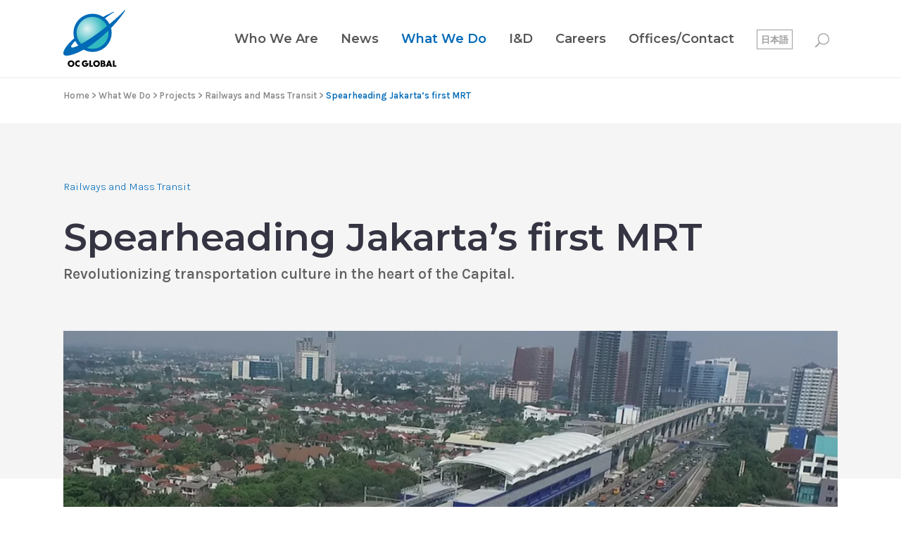

--- FILE ---
content_type: text/html; charset=UTF-8
request_url: https://ocglobal.jp/what-we-do/project/railways-and-mass-transit/decongesting-jakarta/
body_size: 23895
content:
<!DOCTYPE html><html lang="en-US"><head><meta charset="UTF-8" /><title>Spearheading Jakarta’s first MRT - OC Global</title><meta name="viewport" content="width=device-width,initial-scale=1,user-scalable=no"><link rel="stylesheet" media="print" onload="this.onload=null;this.media='all';" id="ao_optimized_gfonts" href="https://fonts.googleapis.com/css?family=Raleway:100,200,300,400,500,600,700,800,900,300italic,400italic,700italic%7CMontserrat:100,200,300,400,500,600,700,800,900,300italic,400italic,700italic%7CKarla:100,200,300,400,500,600,700,800,900,300italic,400italic,700italic%7CPT+Serif:100,200,300,400,500,600,700,800,900,300italic,400italic,700italic%7CHeebo:100,200,300,400,500,600,700,800,900,300italic,400italic,700italic%7COpen+Sans:100,200,300,400,500,600,700,800,900,300italic,400italic,700italic&#038;subset=latin%2Clatin-ext&amp;display=swap"><link rel="profile" href="http://gmpg.org/xfn/11" /><link rel="pingback" href="https://ocglobal.jp/wpdata/xmlrpc.php" /><link rel="shortcut icon" type="image/x-icon" href="https://ocglobal.jp/wpdata/wp-content/uploads/2018/04/favicon.png"><link rel="apple-touch-icon" href="https://ocglobal.jp/wpdata/wp-content/uploads/2018/04/favicon.png"/> <script defer src="[data-uri]"></script><meta name='robots' content='index, follow, max-image-preview:large, max-snippet:-1, max-video-preview:-1' /><meta name="description" content="Revolutionizing transportation culture in the heart of the Capital." /><link rel="canonical" href="https://ocglobal.jp/what-we-do/project/railways-and-mass-transit/decongesting-jakarta/" /><meta property="og:locale" content="en_US" /><meta property="og:type" content="article" /><meta property="og:title" content="Spearheading Jakarta’s first MRT - OC Global" /><meta property="og:description" content="Revolutionizing transportation culture in the heart of the Capital." /><meta property="og:url" content="https://ocglobal.jp/what-we-do/project/railways-and-mass-transit/decongesting-jakarta/" /><meta property="og:site_name" content="OC Global" /><meta property="article:modified_time" content="2025-04-04T06:26:49+00:00" /><meta property="og:image" content="https://ocglobal.jp/wpdata/wp-content/uploads/2022/07/220729　キャッチ　インドネシア　ジャカルタMRT.jpg" /><meta property="og:image:width" content="1345" /><meta property="og:image:height" content="620" /><meta property="og:image:type" content="image/jpeg" /><meta name="twitter:card" content="summary_large_image" /><meta name="twitter:label1" content="Est. reading time" /><meta name="twitter:data1" content="13 minutes" /> <script type="application/ld+json" class="yoast-schema-graph">{"@context":"https://schema.org","@graph":[{"@type":"WebPage","@id":"https://ocglobal.jp/what-we-do/project/railways-and-mass-transit/decongesting-jakarta/","url":"https://ocglobal.jp/what-we-do/project/railways-and-mass-transit/decongesting-jakarta/","name":"Spearheading Jakarta’s first MRT - OC Global","isPartOf":{"@id":"https://ocglobal.jp/#website"},"primaryImageOfPage":{"@id":"https://ocglobal.jp/what-we-do/project/railways-and-mass-transit/decongesting-jakarta/#primaryimage"},"image":{"@id":"https://ocglobal.jp/what-we-do/project/railways-and-mass-transit/decongesting-jakarta/#primaryimage"},"thumbnailUrl":"https://ocglobal.jp/wpdata/wp-content/uploads/2022/07/220729　キャッチ　インドネシア　ジャカルタMRT.jpg","datePublished":"2018-04-23T15:00:29+00:00","dateModified":"2025-04-04T06:26:49+00:00","description":"Revolutionizing transportation culture in the heart of the Capital.","breadcrumb":{"@id":"https://ocglobal.jp/what-we-do/project/railways-and-mass-transit/decongesting-jakarta/#breadcrumb"},"inLanguage":"en-US","potentialAction":[{"@type":"ReadAction","target":["https://ocglobal.jp/what-we-do/project/railways-and-mass-transit/decongesting-jakarta/"]}]},{"@type":"ImageObject","inLanguage":"en-US","@id":"https://ocglobal.jp/what-we-do/project/railways-and-mass-transit/decongesting-jakarta/#primaryimage","url":"https://ocglobal.jp/wpdata/wp-content/uploads/2022/07/220729　キャッチ　インドネシア　ジャカルタMRT.jpg","contentUrl":"https://ocglobal.jp/wpdata/wp-content/uploads/2022/07/220729　キャッチ　インドネシア　ジャカルタMRT.jpg","width":1345,"height":620},{"@type":"BreadcrumbList","@id":"https://ocglobal.jp/what-we-do/project/railways-and-mass-transit/decongesting-jakarta/#breadcrumb","itemListElement":[{"@type":"ListItem","position":1,"name":"Home","item":"https://ocglobal.jp/"},{"@type":"ListItem","position":2,"name":"Railways and Mass Transit","item":"https://ocglobal.jp/what-we-do/sector/railways-and-mass-transit/"},{"@type":"ListItem","position":3,"name":"Spearheading Jakarta’s first MRT"}]},{"@type":"WebSite","@id":"https://ocglobal.jp/#website","url":"https://ocglobal.jp/","name":"OC Global","description":"Global Consulting for Sustainable Development","publisher":{"@id":"https://ocglobal.jp/#organization"},"potentialAction":[{"@type":"SearchAction","target":{"@type":"EntryPoint","urlTemplate":"https://ocglobal.jp/?s={search_term_string}"},"query-input":{"@type":"PropertyValueSpecification","valueRequired":true,"valueName":"search_term_string"}}],"inLanguage":"en-US"},{"@type":"Organization","@id":"https://ocglobal.jp/#organization","name":"オリエンタルコンサルタンツグローバル","url":"https://ocglobal.jp/","logo":{"@type":"ImageObject","inLanguage":"en-US","@id":"https://ocglobal.jp/#/schema/logo/image/","url":"https://ocglobal.jp/wpdata/wp-content/uploads/2018/04/OCG-logo-light.png","contentUrl":"https://ocglobal.jp/wpdata/wp-content/uploads/2018/04/OCG-logo-light.png","width":88,"height":90,"caption":"オリエンタルコンサルタンツグローバル"},"image":{"@id":"https://ocglobal.jp/#/schema/logo/image/"}}]}</script> <link rel='dns-prefetch' href='//www.googletagmanager.com' /><link href='https://fonts.gstatic.com' crossorigin='anonymous' rel='preconnect' /><link rel="alternate" type="application/rss+xml" title="OC Global &raquo; Feed" href="https://ocglobal.jp/feed/" /><link rel="alternate" type="application/rss+xml" title="OC Global &raquo; Comments Feed" href="https://ocglobal.jp/comments/feed/" /><link rel="alternate" title="oEmbed (JSON)" type="application/json+oembed" href="https://ocglobal.jp/wp-json/oembed/1.0/embed?url=https%3A%2F%2Focglobal.jp%2Fwhat-we-do%2Fproject%2Frailways-and-mass-transit%2Fdecongesting-jakarta%2F" /><link rel="alternate" title="oEmbed (XML)" type="text/xml+oembed" href="https://ocglobal.jp/wp-json/oembed/1.0/embed?url=https%3A%2F%2Focglobal.jp%2Fwhat-we-do%2Fproject%2Frailways-and-mass-transit%2Fdecongesting-jakarta%2F&#038;format=xml" /><style id='wp-img-auto-sizes-contain-inline-css' type='text/css'>img:is([sizes=auto i],[sizes^="auto," i]){contain-intrinsic-size:3000px 1500px}</style><style id='classic-theme-styles-inline-css' type='text/css'>/*! This file is auto-generated */
.wp-block-button__link{color:#fff;background-color:#32373c;border-radius:9999px;box-shadow:none;text-decoration:none;padding:calc(.667em + 2px) calc(1.333em + 2px);font-size:1.125em}.wp-block-file__button{background:#32373c;color:#fff;text-decoration:none}</style><link rel='stylesheet' id='mediaelement-css' href='https://ocglobal.jp/wpdata/wp-includes/js/mediaelement/mediaelementplayer-legacy.min.css?ver=4.2.17' type='text/css' media='all' /><link rel='stylesheet' id='wp-mediaelement-css' href='https://ocglobal.jp/wpdata/wp-includes/js/mediaelement/wp-mediaelement.min.css?ver=6.9' type='text/css' media='all' /><link rel='stylesheet' id='view_editor_gutenberg_frontend_assets-css' href='https://ocglobal.jp/wpdata/wp-content/cache/autoptimize/css/autoptimize_single_7e0bbd593bc913a5f833acbd7d7001fb.css?ver=3.6.21' type='text/css' media='all' /><style id='view_editor_gutenberg_frontend_assets-inline-css' type='text/css'>.wpv-sort-list-dropdown.wpv-sort-list-dropdown-style-default>span.wpv-sort-list,.wpv-sort-list-dropdown.wpv-sort-list-dropdown-style-default .wpv-sort-list-item{border-color:#cdcdcd}.wpv-sort-list-dropdown.wpv-sort-list-dropdown-style-default .wpv-sort-list-item a{color:#444;background-color:#fff}.wpv-sort-list-dropdown.wpv-sort-list-dropdown-style-default a:hover,.wpv-sort-list-dropdown.wpv-sort-list-dropdown-style-default a:focus{color:#000;background-color:#eee}.wpv-sort-list-dropdown.wpv-sort-list-dropdown-style-default .wpv-sort-list-item.wpv-sort-list-current a{color:#000;background-color:#eee}.wpv-sort-list-dropdown.wpv-sort-list-dropdown-style-default>span.wpv-sort-list,.wpv-sort-list-dropdown.wpv-sort-list-dropdown-style-default .wpv-sort-list-item{border-color:#cdcdcd}.wpv-sort-list-dropdown.wpv-sort-list-dropdown-style-default .wpv-sort-list-item a{color:#444;background-color:#fff}.wpv-sort-list-dropdown.wpv-sort-list-dropdown-style-default a:hover,.wpv-sort-list-dropdown.wpv-sort-list-dropdown-style-default a:focus{color:#000;background-color:#eee}.wpv-sort-list-dropdown.wpv-sort-list-dropdown-style-default .wpv-sort-list-item.wpv-sort-list-current a{color:#000;background-color:#eee}.wpv-sort-list-dropdown.wpv-sort-list-dropdown-style-grey>span.wpv-sort-list,.wpv-sort-list-dropdown.wpv-sort-list-dropdown-style-grey .wpv-sort-list-item{border-color:#cdcdcd}.wpv-sort-list-dropdown.wpv-sort-list-dropdown-style-grey .wpv-sort-list-item a{color:#444;background-color:#eee}.wpv-sort-list-dropdown.wpv-sort-list-dropdown-style-grey a:hover,.wpv-sort-list-dropdown.wpv-sort-list-dropdown-style-grey a:focus{color:#000;background-color:#e5e5e5}.wpv-sort-list-dropdown.wpv-sort-list-dropdown-style-grey .wpv-sort-list-item.wpv-sort-list-current a{color:#000;background-color:#e5e5e5}.wpv-sort-list-dropdown.wpv-sort-list-dropdown-style-default>span.wpv-sort-list,.wpv-sort-list-dropdown.wpv-sort-list-dropdown-style-default .wpv-sort-list-item{border-color:#cdcdcd}.wpv-sort-list-dropdown.wpv-sort-list-dropdown-style-default .wpv-sort-list-item a{color:#444;background-color:#fff}.wpv-sort-list-dropdown.wpv-sort-list-dropdown-style-default a:hover,.wpv-sort-list-dropdown.wpv-sort-list-dropdown-style-default a:focus{color:#000;background-color:#eee}.wpv-sort-list-dropdown.wpv-sort-list-dropdown-style-default .wpv-sort-list-item.wpv-sort-list-current a{color:#000;background-color:#eee}.wpv-sort-list-dropdown.wpv-sort-list-dropdown-style-grey>span.wpv-sort-list,.wpv-sort-list-dropdown.wpv-sort-list-dropdown-style-grey .wpv-sort-list-item{border-color:#cdcdcd}.wpv-sort-list-dropdown.wpv-sort-list-dropdown-style-grey .wpv-sort-list-item a{color:#444;background-color:#eee}.wpv-sort-list-dropdown.wpv-sort-list-dropdown-style-grey a:hover,.wpv-sort-list-dropdown.wpv-sort-list-dropdown-style-grey a:focus{color:#000;background-color:#e5e5e5}.wpv-sort-list-dropdown.wpv-sort-list-dropdown-style-grey .wpv-sort-list-item.wpv-sort-list-current a{color:#000;background-color:#e5e5e5}.wpv-sort-list-dropdown.wpv-sort-list-dropdown-style-blue>span.wpv-sort-list,.wpv-sort-list-dropdown.wpv-sort-list-dropdown-style-blue .wpv-sort-list-item{border-color:#09c}.wpv-sort-list-dropdown.wpv-sort-list-dropdown-style-blue .wpv-sort-list-item a{color:#444;background-color:#cbddeb}.wpv-sort-list-dropdown.wpv-sort-list-dropdown-style-blue a:hover,.wpv-sort-list-dropdown.wpv-sort-list-dropdown-style-blue a:focus{color:#000;background-color:#95bedd}.wpv-sort-list-dropdown.wpv-sort-list-dropdown-style-blue .wpv-sort-list-item.wpv-sort-list-current a{color:#000;background-color:#95bedd}</style><link rel='stylesheet' id='wpml-legacy-horizontal-list-0-css' href='https://ocglobal.jp/wpdata/wp-content/plugins/sitepress-multilingual-cms/templates/language-switchers/legacy-list-horizontal/style.min.css?ver=1' type='text/css' media='all' /><link rel='stylesheet' id='wpml-menu-item-0-css' href='https://ocglobal.jp/wpdata/wp-content/plugins/sitepress-multilingual-cms/templates/language-switchers/menu-item/style.min.css?ver=1' type='text/css' media='all' /><link rel='stylesheet' id='default_style-css' href='https://ocglobal.jp/wpdata/wp-content/themes/bridge/style.css?ver=6.9' type='text/css' media='all' /><link rel='stylesheet' id='qode_font_awesome-css' href='https://ocglobal.jp/wpdata/wp-content/themes/bridge/css/font-awesome/css/font-awesome.min.css?ver=6.9' type='text/css' media='all' /><link rel='stylesheet' id='qode_font_elegant-css' href='https://ocglobal.jp/wpdata/wp-content/themes/bridge/css/elegant-icons/style.min.css?ver=6.9' type='text/css' media='all' /><link rel='stylesheet' id='qode_linea_icons-css' href='https://ocglobal.jp/wpdata/wp-content/cache/autoptimize/css/autoptimize_single_18513056c4a412491127bc1cee55d372.css?ver=6.9' type='text/css' media='all' /><link rel='stylesheet' id='qode_dripicons-css' href='https://ocglobal.jp/wpdata/wp-content/cache/autoptimize/css/autoptimize_single_ab8ea68709d00ef86407d9a2682230e7.css?ver=6.9' type='text/css' media='all' /><link rel='stylesheet' id='stylesheet-css' href='https://ocglobal.jp/wpdata/wp-content/themes/bridge/css/stylesheet.min.css?ver=6.9' type='text/css' media='all' /><style id='stylesheet-inline-css' type='text/css'>.postid-1228.disabled_footer_top .footer_top_holder,.postid-1228.disabled_footer_bottom .footer_bottom_holder{display:none}</style><link rel='stylesheet' id='qode_print-css' href='https://ocglobal.jp/wpdata/wp-content/cache/autoptimize/css/autoptimize_single_4fe1858c1704416657e621748bc941d7.css?ver=6.9' type='text/css' media='all' /><link rel='stylesheet' id='style_dynamic-css' href='https://ocglobal.jp/wpdata/wp-content/cache/autoptimize/css/autoptimize_single_848ff2c4dd0ca096fdae3fb16d1defbe.css?ver=1763008553' type='text/css' media='all' /><link rel='stylesheet' id='responsive-css' href='https://ocglobal.jp/wpdata/wp-content/themes/bridge/css/responsive.min.css?ver=6.9' type='text/css' media='all' /><link rel='stylesheet' id='style_dynamic_responsive-css' href='https://ocglobal.jp/wpdata/wp-content/cache/autoptimize/css/autoptimize_single_c1de683ed807adeed7583c29f73e1389.css?ver=1763008553' type='text/css' media='all' /><link rel='stylesheet' id='js_composer_front-css' href='https://ocglobal.jp/wpdata/wp-content/plugins/js_composer/assets/css/js_composer.min.css?ver=7.9' type='text/css' media='all' /><link rel='stylesheet' id='custom_css-css' href='https://ocglobal.jp/wpdata/wp-content/themes/bridge/css/custom_css.css?ver=1763008553' type='text/css' media='all' /><link rel='stylesheet' id='toolset-maps-fixes-css' href='https://ocglobal.jp/wpdata/wp-content/cache/autoptimize/css/autoptimize_single_fe3233feca8afeb61e69e5f5d4ab5f69.css?ver=2.2.1' type='text/css' media='all' /><link rel='stylesheet' id='tablepress-default-css' href='https://ocglobal.jp/wpdata/wp-content/tablepress-combined.min.css?ver=239' type='text/css' media='all' /><link rel='stylesheet' id='childstyle-css' href='https://ocglobal.jp/wpdata/wp-content/cache/autoptimize/css/autoptimize_single_6083f1875213860b9d214223587132b0.css?ver=1.0.0' type='text/css' media='all' /> <script defer type="text/javascript" src="https://ocglobal.jp/wpdata/wp-content/cache/autoptimize/js/autoptimize_single_3f2388c21c15fd925916b9660d0d3e52.js?ver=175000" id="toolset-common-es-frontend-js"></script> <script defer id="wpml-cookie-js-extra" src="[data-uri]"></script> <script type="text/javascript" src="https://ocglobal.jp/wpdata/wp-content/cache/autoptimize/js/autoptimize_single_f3606e4db5e156a1b086bcfeb3b2d9b4.js?ver=486900" id="wpml-cookie-js" defer="defer" data-wp-strategy="defer"></script> <script type="text/javascript" src="https://ocglobal.jp/wpdata/wp-includes/js/jquery/jquery.min.js?ver=3.7.1" id="jquery-core-js"></script> <script defer type="text/javascript" src="https://ocglobal.jp/wpdata/wp-includes/js/jquery/jquery-migrate.min.js?ver=3.4.1" id="jquery-migrate-js"></script> 
 <script defer type="text/javascript" src="https://www.googletagmanager.com/gtag/js?id=GT-NB387SH" id="google_gtagjs-js"></script> <script defer id="google_gtagjs-js-after" src="[data-uri]"></script> <script defer src="data:text/javascript;base64,"></script><link rel="https://api.w.org/" href="https://ocglobal.jp/wp-json/" /><link rel="EditURI" type="application/rsd+xml" title="RSD" href="https://ocglobal.jp/wpdata/xmlrpc.php?rsd" /><meta name="generator" content="WordPress 6.9" /><link rel='shortlink' href='https://ocglobal.jp/?p=1228' /><meta name="generator" content="WPML ver:4.8.6 stt:1,28;" /><meta name="generator" content="Site Kit by Google 1.170.0" />  <script defer src="[data-uri]"></script> <link rel="apple-touch-icon" sizes="180x180" href="/apple-touch-icon.png"><link rel="icon" type="image/png" sizes="32x32" href="/favicon-32x32.png"><link rel="icon" type="image/png" sizes="16x16" href="/favicon-16x16.png"><link rel="manifest" href="/site.webmanifest"><link rel="mask-icon" href="/safari-pinned-tab.svg" color="#5bbad5"><meta name="msapplication-TileColor" content="#00aba9"><meta name="theme-color" content="#ffffff"> <script defer src="[data-uri]"></script> <noscript><link rel="stylesheet" href="https://ocglobal.jp/wpdata/wp-content/plugins/wp-views/vendor/toolset/blocks/public/css/style.css"> </noscript><meta name="generator" content="Powered by WPBakery Page Builder - drag and drop page builder for WordPress."/><meta name="generator" content="Powered by Slider Revolution 6.7.20 - responsive, Mobile-Friendly Slider Plugin for WordPress with comfortable drag and drop interface." /><style type="text/css" id="wp-custom-css">ul{margin-top:15px}li{list-style-position:outside}.career-news .vc_gitem-animated-block{border:1px solid #e8e8e8;position:relative}.member-story-title h1{font-size:39px;line-height:3.5rem !important}.member-story-card-title h3{font-size:19px;line-height:29px}.member-story-card-title p{font-size:14px;color:#444}.member-story-card-cta a{font-size:14px}.section-title-divider h3:lang(ja){font-size:24px;line-height:38px}.recruit-content-body h4:lang(ja){font-size:18px;line-height:34px}.section-title.long-title h2{font-size:2em !important;line-height:1.2em;margin-bottom:8px}.division-description p{font-size:18px;line-height:25px;font-weight:400}.division-description p:lang(ja){font-size:16px;line-height:31px}@media only screen and (min-width:1001px){.division-description p{max-width:900px;margin:15px auto}}.division-description h3{font-size:28px;line-height:36px;margin-bottom:10px}.other-divisions-section h6{margin-bottom:15px}.other-divisions-section .vc_column-inner,.all-divisions-section .vc_column-inner,.division-departments-section .vc_column-inner{padding-left:5px;padding-right:5px}@media only screen and (min-width:1001px){.department-section .vc_column-inner{padding-left:30px}}footer{z-index:99}.division-item{min-height:60px}.other-divisions-section .division-item{min-height:60px}.department-item{min-height:105px}.division-item h4{font-size:16px;line-height:21px;color:#444}.division-item p{font-weight:500;color:#006ebd}.division-description h3{color:#006ebd}.division-item h6{display:block;padding:4px 8px;border:1px solid #006ebd;border-radius:3px;width:auto}.division-item-btn{margin:0 0 10px 0!important}.division-item-btn a{font-size:15px !important;font-weight:500 !important;color:#006ebd !important}.custom-dropdown-wrapper{position:relative;display:block;margin:5px auto;z-index:200}.custom-dropdown-wrapper:has(.dropdown-options-menu:not(.hidden)){z-index:999998}.dropdown-button-js{width:auto;padding:2px 15px;border:1px solid #ccc;border-radius:4px;background-color:#fff;font-size:15px;font-weight:500;color:#333;cursor:pointer;display:flex;justify-content:space-between;align-items:center}.dropdown-button-js:hover{color:#006ebd}.dropdown-button-js:hover .button-arrow{color:#006ebd}.button-arrow{font-size:10px;color:#333;transition:transform .3s ease-out;transform-style:preserve-3d}.dropdown-button-js.active .button-arrow{transform:rotateX(180deg);color:#006ebd}.dropdown-options-menu{position:absolute;top:100%;left:0;z-index:999999;width:100%;box-shadow:0 4px 8px rgba(0,0,0,.1);border:1px solid #ccc;border-radius:4px;background-color:#fff;margin-top:2px;min-width:300px;max-width:90vw}@media (max-width:1280px){.dropdown-options-menu{left:0;right:0;width:auto;min-width:auto;max-width:none}}.hidden{display:none}.options-list{list-style:none;margin:0;padding:0}.option-item{display:flex;justify-content:space-between;align-items:center;padding:10px 15px;font-size:14px;line-height:18px;font-weight:500;letter-spacing:0px;color:#333;cursor:pointer;border-bottom:1px solid #eee}.option-item:last-child{border-bottom:none;border-bottom-left-radius:4px;border-bottom-right-radius:4px}.option-item:first-child{border-top-left-radius:4px;border-top-right-radius:4px}.option-item .option-link{text-decoration:none;color:inherit;display:flex;justify-content:space-between;align-items:center;width:100%}.option-item:hover .option-link{color:#006ebd}.option-item:hover .arrow-icon{color:#006ebd}.oc-dept-selector{position:relative;display:block;margin:5px auto;z-index:100}.oc-dept-selector:has(.oc-dept-menu:not(.oc-dept-hidden)){z-index:999998}.oc-dept-button{width:100%;padding:2px 15px;border:1px solid #ccc;border-radius:4px;background-color:#fff;font-size:15px;font-weight:500;color:#333;cursor:pointer;display:flex;justify-content:space-between;align-items:center}.oc-dept-button:hover{color:#006ebd}.oc-dept-button:hover .oc-dept-button-arrow{color:#006ebd}.oc-dept-button:focus{outline:2px solid #006ebd;outline-offset:2px}.oc-dept-button-arrow{font-size:10px;color:#333;transition:transform .3s ease-out;transform-style:preserve-3d}.oc-dept-button.oc-dept-active .oc-dept-button-arrow{transform:rotateX(180deg);color:#006ebd}.oc-dept-menu{position:absolute;top:100%;left:0;z-index:999999;width:100%;box-shadow:0 4px 8px rgba(0,0,0,.1);border:1px solid #ccc;border-radius:4px;background-color:#fff;margin-top:2px;min-width:300px;max-width:90vw}@media (max-width:1280px){.oc-dept-menu{left:0;right:0;width:auto;min-width:auto;max-width:none}}.oc-dept-hidden{display:none}.oc-dept-menu-list{list-style:none;margin:0;padding:0}.oc-dept-menu-item{display:flex;justify-content:space-between;align-items:center;padding:10px 15px;font-size:14px;line-height:18px;font-weight:500;letter-spacing:0px;color:#333;cursor:pointer;border-bottom:1px solid #eee}.oc-dept-menu-item:last-child{border-bottom:none;border-bottom-left-radius:4px;border-bottom-right-radius:4px}.oc-dept-menu-item:first-child{border-top-left-radius:4px;border-top-right-radius:4px}.oc-dept-menu-item .oc-dept-menu-link{text-decoration:none;color:inherit;display:flex;justify-content:space-between;align-items:center;width:100%}.oc-dept-menu-link:focus{outline:2px solid #006ebd;outline-offset:-2px}.oc-dept-menu-item:hover .oc-dept-menu-link{color:#006ebd}.oc-dept-menu-item:hover .oc-dept-arrow{color:#006ebd}.team-description h3{font-weight:600;font-size:26px;color:#006ebd}h2.vc_custom_heading.vc_do_custom_heading.team-name{color:#444;line-height:26px;padding-top:5px}strong{font-weight:600}.division-section p{font-size:16px;line-height:25px}.drop_down .second .inner{min-width:430px}li.narrow .second .inner ul{width:100%}.drop_down .narrow .second .inner ul li{width:100%}.drop_down .second .inner>ul>li>a:lang(ja){font-size:15px}.projects h3 a:lang(ja){font-family:'Montserrat',san-serif !important}div.welcome-blue-banner{z-index:100 !important}.breadcrumb,.breadcrumb .current,.breadcrumb a{font-size:13px;font-style:normal;font-weight:600;margin-top:-40px}@media only screen and (max-width:1000px) and (min-width:768px){.sector-list-grid h2.caption.no_icon,.service-list-grid h2.caption.no_icon{font-size:22px !important;line-height:26px}}.disable-link{pointer-events:none;cursor:default;text-decoration:none}.interview-box p:lang(ja){margin-top:0;font-size:.9rem}.interview-box p:lang(en){margin-top:0;font-size:.95rem;font-weight:400}.interview-box h5{margin-bottom:8px;font-weight:700}.interview-img-caption p{font-size:.75rem;line-height:20px !important}.interview-img-caption p:lang(en){font-size:.75rem;line-height:16px !important}.info-box-en h4{font-size:20px;line-height:25px}.info-box img.vc_single_image-img.attachment-thumbnail{width:72px}.vc_row.wpb_row.section.vc_row-fluid.vc_inner.info-box{min-height:225px}.vc_row.wpb_row.section.vc_row-fluid.vc_inner.info-box-en{min-height:250px}.section-title.long-title h2{font-size:2em !important;line-height:1.2em}@media only screen and (max-width:768px){.section-title.long-title h2{font-size:1.5em !important;line-height:1.3em;padding:0 15px}.division-item br{display:none}.division-item{min-height:auto}}.post-password-form input[type=password]{border:1px solid #444}</style><style type="text/css" data-type="vc_shortcodes-custom-css">.vc_custom_1524474691231{margin-bottom:8px !important}.vc_custom_1659061206276{margin-top:32px !important}.vc_custom_1659061257428{margin-top:32px !important;margin-bottom:32px !important}.vc_custom_1659061284150{margin-top:32px !important;margin-bottom:32px !important}.vc_custom_1743747979576{margin-top:32px !important;margin-bottom:32px !important}.vc_custom_1716525643758{margin-top:32px !important;margin-bottom:32px !important}</style><noscript><style>.wpb_animate_when_almost_visible{opacity:1}</style></noscript><link rel='stylesheet' id='rs-plugin-settings-css' href='https://ocglobal.jp/wpdata/wp-content/cache/autoptimize/css/autoptimize_single_08f3fa5cd7040c88c7ddf43deadde2a9.css?ver=6.7.20' type='text/css' media='all' /><style id='rs-plugin-settings-inline-css' type='text/css'></style></head><body class="wp-singular project-template-default single single-project postid-1228 wp-theme-bridge wp-child-theme-bridge-child bridge-core-3.1.5  qode_grid_1300 footer_responsive_adv qode-child-theme-ver-1.0.0 qode-theme-ver-16.0.1 qode-theme-bridge views-template-project-single wpb-js-composer js-comp-ver-7.9 vc_responsive" itemscope itemtype="http://schema.org/WebPage"><div class="wrapper"><div class="wrapper_inner"><header class=" scroll_top  fixed scrolled_not_transparent with_border sticky_mobile page_header"><div class="header_inner clearfix"><form role="search" id="searchform" action="https://ocglobal.jp/" class="qode_search_form" method="get"><div class="container"><div class="container_inner clearfix"> <span aria-hidden="true" class="qode_icon_font_elegant icon_search qode_icon_in_search" ></span> <input type="text" placeholder="Search" name="s" class="qode_search_field" autocomplete="off" /> <input type="submit" value="Search" /><div class="qode_search_close"> <a href="#"> <span aria-hidden="true" class="qode_icon_font_elegant icon_close qode_icon_in_search" ></span> </a></div></div></div></form><div class="header_top_bottom_holder"><div class="header_bottom clearfix" style=' background-color:rgba(255, 255, 255, 1);' ><div class="container"><div class="container_inner clearfix"><div class="header_inner_left"><div class="mobile_menu_button"> <span> <i class="qode_icon_font_awesome fa fa-bars " ></i> </span></div><div class="logo_wrapper" ><div class="q_logo"> <a itemprop="url" href="https://ocglobal.jp/" > <img itemprop="image" class="normal" src="https://ocglobal.jp/wpdata/wp-content/uploads/2018/08/OCG-logo-light-2.png" alt="Logo"/> <img itemprop="image" class="light" src="https://ocglobal.jp/wpdata/wp-content/uploads/2018/08/OCG-logo-light-2.png" alt="Logo"/> <img itemprop="image" class="dark" src="https://ocglobal.jp/wpdata/wp-content/uploads/2018/08/OCG-logo-light-2.png" alt="Logo"/> <img itemprop="image" class="sticky" src="https://ocglobal.jp/wpdata/wp-content/uploads/2018/08/OCG-logo-light-2.png" alt="Logo"/> <img itemprop="image" class="mobile" src="https://ocglobal.jp/wpdata/wp-content/uploads/2018/08/OCG-logo-light-2.png" alt="Logo"/> </a></div></div></div><div class="header_inner_right"><div class="side_menu_button_wrapper right"><div class="side_menu_button"> <a class="search_button fullscreen_search normal" href="javascript:void(0)"> <span aria-hidden="true" class="qode_icon_font_elegant icon_search " ></span> </a><div class="fullscreen_search_overlay"></div></div></div></div><nav class="main_menu drop_down right"><ul id="menu-main-en" class=""><li id="nav-menu-item-1627" class="menu-item menu-item-type-post_type menu-item-object-page menu-item-has-children  has_sub narrow"><a href="https://ocglobal.jp/who-we-are/" class=""><i class="menu_icon blank fa"></i><span>Who We Are</span><span class="plus"></span></a><div class="second"><div class="inner"><ul><li id="nav-menu-item-20090" class="menu-item menu-item-type-post_type menu-item-object-page "><a href="https://ocglobal.jp/who-we-are/ocg-at-a-glance/" class=""><i class="menu_icon blank fa"></i><span>OCG at A Glance</span><span class="plus"></span></a></li><li id="nav-menu-item-3896" class="menu-item menu-item-type-post_type menu-item-object-page "><a href="https://ocglobal.jp/who-we-are/leadership/" class=""><i class="menu_icon blank fa"></i><span>Leadership</span><span class="plus"></span></a></li><li id="nav-menu-item-4199" class="menu-item menu-item-type-post_type menu-item-object-page menu-item-privacy-policy "><a href="https://ocglobal.jp/who-we-are/corporate-governance/" class=""><i class="menu_icon blank fa"></i><span>Corporate Governance</span><span class="plus"></span></a></li><li id="nav-menu-item-19834" class="menu-item menu-item-type-post_type menu-item-object-page "><a href="https://ocglobal.jp/who-we-are/library/" class=""><i class="menu_icon blank fa"></i><span>Library</span><span class="plus"></span></a></li><li id="nav-menu-item-23204" class="menu-item menu-item-type-post_type menu-item-object-page "><a href="https://ocglobal.jp/who-we-are/link/" class=""><i class="menu_icon blank fa"></i><span>Link</span><span class="plus"></span></a></li></ul></div></div></li><li id="nav-menu-item-5667" class="menu-item menu-item-type-post_type menu-item-object-page current_page_parent  narrow"><a href="https://ocglobal.jp/news/" class=""><i class="menu_icon blank fa"></i><span>News</span><span class="plus"></span></a></li><li id="nav-menu-item-984" class="menu-item menu-item-type-post_type menu-item-object-page menu-item-has-children current-menu-item active  has_sub narrow"><a href="https://ocglobal.jp/what-we-do/projects/" class=""><i class="menu_icon blank fa"></i><span>What we do</span><span class="plus"></span></a><div class="second"><div class="inner"><ul><li id="nav-menu-item-1847" class="menu-item menu-item-type-post_type menu-item-object-page current-menu-item active "><a href="https://ocglobal.jp/what-we-do/projects/" class=""><i class="menu_icon blank fa"></i><span>Projects</span><span class="plus"></span></a></li><li id="nav-menu-item-985" class="menu-item menu-item-type-post_type menu-item-object-page "><a href="https://ocglobal.jp/what-we-do/sectors/" class=""><i class="menu_icon blank fa"></i><span>Sectors</span><span class="plus"></span></a></li><li id="nav-menu-item-1618" class="menu-item menu-item-type-post_type menu-item-object-page "><a href="https://ocglobal.jp/what-we-do/services/" class=""><i class="menu_icon blank fa"></i><span>Services</span><span class="plus"></span></a></li><li id="nav-menu-item-15216" class="menu-item menu-item-type-post_type menu-item-object-page "><a href="https://ocglobal.jp/what-we-do/sdgs/" class=""><i class="menu_icon blank fa"></i><span>SDGs</span><span class="plus"></span></a></li></ul></div></div></li><li id="nav-menu-item-28598" class="menu-item menu-item-type-post_type menu-item-object-page menu-item-has-children  has_sub narrow"><a href="https://ocglobal.jp/inclusion-diversity/" class=""><i class="menu_icon blank fa"></i><span>I&#038;D</span><span class="plus"></span></a><div class="second"><div class="inner"><ul><li id="nav-menu-item-28603" class="menu-item menu-item-type-post_type menu-item-object-page "><a href="https://ocglobal.jp/inclusion-diversity/oc-global-web-id-introduction/" class=""><i class="menu_icon blank fa"></i><span>Promoting I&#038;D at OC Global</span><span class="plus"></span></a></li><li id="nav-menu-item-34143" class="menu-item menu-item-type-custom menu-item-object-custom "><a href="/inclusion-diversity#interviews" class=""><i class="menu_icon blank fa"></i><span>Interview</span><span class="plus"></span></a></li><li id="nav-menu-item-28601" class="menu-item menu-item-type-post_type menu-item-object-page "><a href="https://ocglobal.jp/inclusion-diversity/activity/" class=""><i class="menu_icon blank fa"></i><span>Towards the realization of I&#038;D</span><span class="plus"></span></a></li><li id="nav-menu-item-34138" class="menu-item menu-item-type-post_type menu-item-object-page "><a href="https://ocglobal.jp/inclusion-diversity/animal/" class=""><i class="menu_icon blank fa"></i><span>Animal Types</span><span class="plus"></span></a></li><li id="nav-menu-item-28714" class="menu-item menu-item-type-post_type menu-item-object-page "><a href="https://ocglobal.jp/inclusion-diversity/numbers/" class=""><i class="menu_icon blank fa"></i><span>I&#038;D at OC Global By the Numbers</span><span class="plus"></span></a></li></ul></div></div></li><li id="nav-menu-item-2460" class="menu-item menu-item-type-post_type menu-item-object-page menu-item-has-children  has_sub narrow"><a href="https://ocglobal.jp/careers/" class=""><i class="menu_icon blank fa"></i><span>Careers</span><span class="plus"></span></a><div class="second"><div class="inner"><ul><li id="nav-menu-item-21229" class="menu-item menu-item-type-post_type menu-item-object-page "><a href="https://ocglobal.jp/recruitment-information-for-students-graduating-in-september-2024%ef%bc%8fmarch-2025/" class=""><i class="menu_icon blank fa"></i><span>For New Graduates</span><span class="plus"></span></a></li><li id="nav-menu-item-15354" class="menu-item menu-item-type-post_type menu-item-object-page "><a href="https://ocglobal.jp/for-mid-careers/" class=""><i class="menu_icon blank fa"></i><span>For Mid-Careers</span><span class="plus"></span></a></li></ul></div></div></li><li id="nav-menu-item-858" class="menu-item menu-item-type-post_type menu-item-object-page  narrow"><a href="https://ocglobal.jp/contact/" class=""><i class="menu_icon blank fa"></i><span>Offices/Contact</span><span class="plus"></span></a></li><li id="nav-menu-item-wpml-ls-25-ja" class="menu-item wpml-ls-slot-25 wpml-ls-item wpml-ls-item-ja wpml-ls-menu-item wpml-ls-first-item wpml-ls-last-item menu-item-type-wpml_ls_menu_item menu-item-object-wpml_ls_menu_item  narrow"><a title="Switch to 日本語" href="https://ocglobal.jp/ja/what-we-do/project/railways-and-mass-transit-ja/decongesting-jakarta/" class=""><i class="menu_icon blank fa"></i><span><span class="wpml-ls-native" lang="ja">日本語</span></span><span class="plus"></span><span class="qode-featured-icon " aria-hidden="true"></span></a></li></ul></nav><nav class="mobile_menu"><ul id="menu-main-en-1" class=""><li id="mobile-menu-item-1627" class="menu-item menu-item-type-post_type menu-item-object-page menu-item-has-children  has_sub"><a href="https://ocglobal.jp/who-we-are/" class=""><span>Who We Are</span></a><span class="mobile_arrow"><i class="fa fa-angle-right"></i><i class="fa fa-angle-down"></i></span><ul class="sub_menu"><li id="mobile-menu-item-20090" class="menu-item menu-item-type-post_type menu-item-object-page "><a href="https://ocglobal.jp/who-we-are/ocg-at-a-glance/" class=""><span>OCG at A Glance</span></a><span class="mobile_arrow"><i class="fa fa-angle-right"></i><i class="fa fa-angle-down"></i></span></li><li id="mobile-menu-item-3896" class="menu-item menu-item-type-post_type menu-item-object-page "><a href="https://ocglobal.jp/who-we-are/leadership/" class=""><span>Leadership</span></a><span class="mobile_arrow"><i class="fa fa-angle-right"></i><i class="fa fa-angle-down"></i></span></li><li id="mobile-menu-item-4199" class="menu-item menu-item-type-post_type menu-item-object-page menu-item-privacy-policy "><a href="https://ocglobal.jp/who-we-are/corporate-governance/" class=""><span>Corporate Governance</span></a><span class="mobile_arrow"><i class="fa fa-angle-right"></i><i class="fa fa-angle-down"></i></span></li><li id="mobile-menu-item-19834" class="menu-item menu-item-type-post_type menu-item-object-page "><a href="https://ocglobal.jp/who-we-are/library/" class=""><span>Library</span></a><span class="mobile_arrow"><i class="fa fa-angle-right"></i><i class="fa fa-angle-down"></i></span></li><li id="mobile-menu-item-23204" class="menu-item menu-item-type-post_type menu-item-object-page "><a href="https://ocglobal.jp/who-we-are/link/" class=""><span>Link</span></a><span class="mobile_arrow"><i class="fa fa-angle-right"></i><i class="fa fa-angle-down"></i></span></li></ul></li><li id="mobile-menu-item-5667" class="menu-item menu-item-type-post_type menu-item-object-page current_page_parent "><a href="https://ocglobal.jp/news/" class=""><span>News</span></a><span class="mobile_arrow"><i class="fa fa-angle-right"></i><i class="fa fa-angle-down"></i></span></li><li id="mobile-menu-item-984" class="menu-item menu-item-type-post_type menu-item-object-page menu-item-has-children current-menu-item active  has_sub"><a href="https://ocglobal.jp/what-we-do/projects/" class=""><span>What we do</span></a><span class="mobile_arrow"><i class="fa fa-angle-right"></i><i class="fa fa-angle-down"></i></span><ul class="sub_menu"><li id="mobile-menu-item-1847" class="menu-item menu-item-type-post_type menu-item-object-page current-menu-item active "><a href="https://ocglobal.jp/what-we-do/projects/" class=""><span>Projects</span></a><span class="mobile_arrow"><i class="fa fa-angle-right"></i><i class="fa fa-angle-down"></i></span></li><li id="mobile-menu-item-985" class="menu-item menu-item-type-post_type menu-item-object-page "><a href="https://ocglobal.jp/what-we-do/sectors/" class=""><span>Sectors</span></a><span class="mobile_arrow"><i class="fa fa-angle-right"></i><i class="fa fa-angle-down"></i></span></li><li id="mobile-menu-item-1618" class="menu-item menu-item-type-post_type menu-item-object-page "><a href="https://ocglobal.jp/what-we-do/services/" class=""><span>Services</span></a><span class="mobile_arrow"><i class="fa fa-angle-right"></i><i class="fa fa-angle-down"></i></span></li><li id="mobile-menu-item-15216" class="menu-item menu-item-type-post_type menu-item-object-page "><a href="https://ocglobal.jp/what-we-do/sdgs/" class=""><span>SDGs</span></a><span class="mobile_arrow"><i class="fa fa-angle-right"></i><i class="fa fa-angle-down"></i></span></li></ul></li><li id="mobile-menu-item-28598" class="menu-item menu-item-type-post_type menu-item-object-page menu-item-has-children  has_sub"><a href="https://ocglobal.jp/inclusion-diversity/" class=""><span>I&#038;D</span></a><span class="mobile_arrow"><i class="fa fa-angle-right"></i><i class="fa fa-angle-down"></i></span><ul class="sub_menu"><li id="mobile-menu-item-28603" class="menu-item menu-item-type-post_type menu-item-object-page "><a href="https://ocglobal.jp/inclusion-diversity/oc-global-web-id-introduction/" class=""><span>Promoting I&#038;D at OC Global</span></a><span class="mobile_arrow"><i class="fa fa-angle-right"></i><i class="fa fa-angle-down"></i></span></li><li id="mobile-menu-item-34143" class="menu-item menu-item-type-custom menu-item-object-custom "><a href="/inclusion-diversity#interviews" class=""><span>Interview</span></a><span class="mobile_arrow"><i class="fa fa-angle-right"></i><i class="fa fa-angle-down"></i></span></li><li id="mobile-menu-item-28601" class="menu-item menu-item-type-post_type menu-item-object-page "><a href="https://ocglobal.jp/inclusion-diversity/activity/" class=""><span>Towards the realization of I&#038;D</span></a><span class="mobile_arrow"><i class="fa fa-angle-right"></i><i class="fa fa-angle-down"></i></span></li><li id="mobile-menu-item-34138" class="menu-item menu-item-type-post_type menu-item-object-page "><a href="https://ocglobal.jp/inclusion-diversity/animal/" class=""><span>Animal Types</span></a><span class="mobile_arrow"><i class="fa fa-angle-right"></i><i class="fa fa-angle-down"></i></span></li><li id="mobile-menu-item-28714" class="menu-item menu-item-type-post_type menu-item-object-page "><a href="https://ocglobal.jp/inclusion-diversity/numbers/" class=""><span>I&#038;D at OC Global By the Numbers</span></a><span class="mobile_arrow"><i class="fa fa-angle-right"></i><i class="fa fa-angle-down"></i></span></li></ul></li><li id="mobile-menu-item-2460" class="menu-item menu-item-type-post_type menu-item-object-page menu-item-has-children  has_sub"><a href="https://ocglobal.jp/careers/" class=""><span>Careers</span></a><span class="mobile_arrow"><i class="fa fa-angle-right"></i><i class="fa fa-angle-down"></i></span><ul class="sub_menu"><li id="mobile-menu-item-21229" class="menu-item menu-item-type-post_type menu-item-object-page "><a href="https://ocglobal.jp/recruitment-information-for-students-graduating-in-september-2024%ef%bc%8fmarch-2025/" class=""><span>For New Graduates</span></a><span class="mobile_arrow"><i class="fa fa-angle-right"></i><i class="fa fa-angle-down"></i></span></li><li id="mobile-menu-item-15354" class="menu-item menu-item-type-post_type menu-item-object-page "><a href="https://ocglobal.jp/for-mid-careers/" class=""><span>For Mid-Careers</span></a><span class="mobile_arrow"><i class="fa fa-angle-right"></i><i class="fa fa-angle-down"></i></span></li></ul></li><li id="mobile-menu-item-858" class="menu-item menu-item-type-post_type menu-item-object-page "><a href="https://ocglobal.jp/contact/" class=""><span>Offices/Contact</span></a><span class="mobile_arrow"><i class="fa fa-angle-right"></i><i class="fa fa-angle-down"></i></span></li><li id="mobile-menu-item-wpml-ls-25-ja" class="menu-item wpml-ls-slot-25 wpml-ls-item wpml-ls-item-ja wpml-ls-menu-item wpml-ls-first-item wpml-ls-last-item menu-item-type-wpml_ls_menu_item menu-item-object-wpml_ls_menu_item "><a title="Switch to 日本語" href="https://ocglobal.jp/ja/what-we-do/project/railways-and-mass-transit-ja/decongesting-jakarta/" class=""><span><span class="wpml-ls-native" lang="ja">日本語</span></span></a><span class="mobile_arrow"><i class="fa fa-angle-right"></i><i class="fa fa-angle-down"></i></span></li></ul></nav></div></div></div></div></div></header> <a id="back_to_top" href="#"> <span class="fa-stack"> <i class="qode_icon_font_awesome fa fa-caret-up " ></i> </span> </a><div class="fullscreen_search_holder from_circle"><div class="close_container"><div class="container"><div class="container_inner clearfix" ><div class="search_close_holder"><div class="side_menu_button"> <a class="fullscreen_search_close" href="javascript:void(0)"> <span aria-hidden="true" class="qode_icon_font_elegant icon_close " ></span> </a></div></div></div></div></div><div class="fullscreen_search_table"><div class="fullscreen_search_cell"><div class="fullscreen_search_inner"><form role="search" action="https://ocglobal.jp/" class="fullscreen_search_form" method="get"><div class="form_holder"> <span class="search_label">Search:</span><div class="field_holder"> <input type="text"  name="s" class="search_field" autocomplete="off" /><div class="line"></div></div> <a class="qode_search_submit search_submit" href="javascript:void(0)"> <span aria-hidden="true" class="qode_icon_font_elegant icon_search " ></span> </a></div></form></div></div></div></div><div class="content "><div class="content_inner  "><div class="title_outer title_without_animation"    data-height="175"><div class="title title_size_small  position_left " style="height:175px;background-color:#ffffff;"><div class="image not_responsive"></div><div class="title_holder"  style="padding-top:111px;height:64px;"><div class="container"><div class="container_inner clearfix"><div class="title_subtitle_holder" ><div class="breadcrumb"> <br><div class="breadcrumbs"><div itemprop="breadcrumb" class="breadcrumbs_inner"><a href="https://ocglobal.jp">Home</a><span class="delimiter">&nbsp;>&nbsp;</span><a href="https://ocglobal.jp/what-we-do/projects/">What We Do</a><span class="delimiter">&nbsp;>&nbsp;</span><a href="https://ocglobal.jp/what-we-do/projects/">Projects</a><span class="delimiter">&nbsp;>&nbsp;</span><a href="https://ocglobal.jp/what-we-do/sector/railways-and-mass-transit/">Railways and Mass Transit</a><span class="delimiter">&nbsp;>&nbsp;</span><span class="current">Spearheading Jakarta’s first MRT</span></div></div></div></div></div></div></div></div></div><div class="full_width"><div class="full_width_inner"><div class="portfolio_single"><div class="wpb-content-wrapper"><div      class="vc_row wpb_row section vc_row-fluid  project-single-title vc_custom_1712025314770" style='background-color:#f5f5f5; padding-top:80px; padding-bottom:260px; text-align:left;'><div class=" full_section_inner clearfix"><div class="wpb_column vc_column_container vc_col-sm-12"><div class="vc_column-inner"><div class="wpb_wrapper"><div      class="vc_row wpb_row section vc_row-fluid vc_inner  grid_section" style=' text-align:left;'><div class=" section_inner clearfix"><div class='section_inner_margin clearfix'><div class="wpb_column vc_column_container vc_col-sm-12"><div class="vc_column-inner"><div class="wpb_wrapper"><div class="wpb_text_column wpb_content_element "><div class="wpb_wrapper"><h6><span style="color: #006ab7;"><a href="https://ocglobal.jp/what-we-do/sector/railways-and-mass-transit/">Railways and Mass Transit</a></span></h6></div></div><div class="separator  transparent   " style="margin-top: 16px;margin-bottom: 16px;"></div><div class="wpb_text_column wpb_content_element "><div class="wpb_wrapper"><h1><strong>Spearheading Jakarta’s first MRT</strong></h1></div></div><div class="separator  transparent   " style="margin-top: 4px;margin-bottom: 4px;"></div><div class="wpb_text_column wpb_content_element  vc_custom_1528682375752"><div class="wpb_wrapper"><h4><strong>Revolutionizing transportation culture in the heart of the Capital.</strong></h4></div></div></div></div></div></div></div></div></div></div></div></div></div><div      class="vc_row wpb_row section vc_row-fluid  vc_custom_1526030673956 grid_section" style=' text-align:left;'><div class=" section_inner clearfix"><div class='section_inner_margin clearfix'><div class="wpb_column vc_column_container vc_col-sm-12"><div class="vc_column-inner"><div class="wpb_wrapper"><div class="wpb_single_image wpb_content_element vc_align_left"><div class="wpb_wrapper"><div class="vc_single_image-wrapper   vc_box_border_grey"><img loading="lazy" decoding="async" width="1345" height="620" src="https://ocglobal.jp/wpdata/wp-content/uploads/2022/07/220729　キャッチ　インドネシア　ジャカルタMRT.jpg" class="vc_single_image-img attachment-full" alt="" title="220729　キャッチ　インドネシア　ジャカルタMRT" srcset="https://ocglobal.jp/wpdata/wp-content/uploads/2022/07/220729　キャッチ　インドネシア　ジャカルタMRT.jpg 1345w, https://ocglobal.jp/wpdata/wp-content/uploads/2022/07/220729　キャッチ　インドネシア　ジャカルタMRT-200x92.jpg 200w, https://ocglobal.jp/wpdata/wp-content/uploads/2022/07/220729　キャッチ　インドネシア　ジャカルタMRT-800x369.jpg 800w, https://ocglobal.jp/wpdata/wp-content/uploads/2022/07/220729　キャッチ　インドネシア　ジャカルタMRT-768x354.jpg 768w" sizes="auto, (max-width: 1345px) 100vw, 1345px" /></div></div></div></div></div></div></div></div></div><div      class="vc_row wpb_row section vc_row-fluid  vc_custom_1568781436516 grid_section" style=' text-align:left;'><div class=" section_inner clearfix"><div class='section_inner_margin clearfix'><div class="wpb_column vc_column_container vc_col-sm-8"><div class="vc_column-inner"><div class="wpb_wrapper"><div      class="vc_row wpb_row section vc_row-fluid vc_inner " style=' text-align:left;'><div class=" full_section_inner clearfix"><div class="wpb_column vc_column_container vc_col-sm-12 vc_hidden-lg vc_hidden-md vc_hidden-sm"><div class="vc_column-inner"><div class="wpb_wrapper"><div class="vc_empty_space"  style="height: 48px" ><span
 class="vc_empty_space_inner"> <span class="empty_space_image"  ></span> </span></div></div></div></div></div></div><div      class="vc_row wpb_row section vc_row-fluid vc_inner " style=' text-align:left;'><div class=" full_section_inner clearfix"><div class="wpb_column vc_column_container vc_col-sm-12"><div class="vc_column-inner"><div class="wpb_wrapper"><div class="wpb_text_column wpb_content_element "><div class="wpb_wrapper"><div class="wpb-content-wrapper"><div      class="vc_row wpb_row section vc_row-fluid  full_screen_section" style=' text-align:left;'><div class=" full_section_inner clearfix"><div class="wpb_column vc_column_container vc_col-sm-12"><div class="vc_column-inner"><div class="wpb_wrapper"><div class="wpb_text_column wpb_content_element  vc_custom_1524474691231"><div class="wpb_wrapper"><h4><span style="color: #006ab7;"><strong>Challenge</strong></span></h4></div></div><div class="wpb_text_column wpb_content_element "><div class="wpb_wrapper"><p><strong>Alleviating traffic congestion in the one of the world’s most congested city with fast and efficient connection to city center<br /> </strong></p></div></div><div class="wpb_text_column wpb_content_element  vc_custom_1659061206276"><div class="wpb_wrapper"><p>The area of DKI Jakarta has been suffering from serious transportation problems such as chronic traffic congestion, insufficient public transportation, increased ownership of automobiles and motorcycles, a lack of road expansion development, increased air pollution, traffic accidents and so on. Those conditions have been worsening every year and have been causing large economic losses in the daily activities of people, as well as causing a big hindrance to the physical distribution of goods around the area. In order to alleviate such transportation problems, it was urgently requested to develop a comprehensive public transport system, including the development of a large capacity mass transport system.</p><p>The MRT north-south corridor will be a total of 21.5 km long and connect Lebak Bulus in the south and Kota in the North of Jakarta. Phase 1 covers 15.7 km, including 13 stations with 9.8 km run on an elevated track and 5.9 km run under the underground tunnel. This first phase is providing a major boost to the city’s public transport capacity, given the importance of connecting the residential suburbs of South Jakarta with the city’s central business district.</p><p>Further above, phase 2A consisting of 5.8 km-long with seven additional stations, is now under construction.</p></div></div><div class="separator  normal   " style="margin-top: 48px;margin-bottom: 32px;background-color: #cccccc;"></div><div class="wpb_text_column wpb_content_element "><div class="wpb_wrapper"><h4><span style="color: #006ab7;"><strong>Services</strong></span></h4></div></div><div class="wpb_text_column wpb_content_element  vc_custom_1659061257428"><div class="wpb_wrapper"><p>OC Global has engaged in several contracts of Jakarta MRT from the Project Development, Basic Design, Tendering Assistant, Construction Supervision and Operation and Maintenance. We assisted the employer, MRT Jakarta (MRTJ), in the tendering for construction packages, development of the project management plan, project control system, Land acquisition and conducted public relations activities while supporting the employer through the defect liability period.</p><p>As the lead member of the Jakarta MRT Construction Management Consultants Joint Venture, OC global provided management and supervision for overall construction of the phase 1 ensuring the top quality management and timey deliverable. Our activities include:</p><p>-Civil structures (Elevated tracks, Underground tunnels, Stations, Depot etc.)<br /> -Track work and alignment<br /> -Procurement and installation of rolling stocks<br /> -Power supply systems and substations<br /> -Signaling and Telecommunication<br /> -Train control systems<br /> -Operation Control Center (OCC)<br /> -Land Acquisition and Resettlement Action Plan (LARAP)<br /> -Commissioning and trial runs</p><p>OC Global also worked as part of a joint venture for consulting services to assist MRTJ in developing its readiness to operate the line. The service aims to build organizational management capacity, enhance the profitability of the MRT business, and thereby secure the financial soundness and operational readiness of the operating company. (same as website)</p></div></div><div class="wpb_single_image wpb_content_element vc_align_left"><div class="wpb_wrapper"><div class="vc_single_image-wrapper   vc_box_border_grey"><img fetchpriority="high" decoding="async" width="318" height="210" src="https://ocglobal.jp/wpdata/wp-content/uploads/2021/09/210915_FIDIC_ジャカルタMRT_２.png" class="vc_single_image-img attachment-full" alt="" title="210915_FIDIC_ジャカルタMRT_２" srcset="https://ocglobal.jp/wpdata/wp-content/uploads/2021/09/210915_FIDIC_ジャカルタMRT_２.png 318w, https://ocglobal.jp/wpdata/wp-content/uploads/2021/09/210915_FIDIC_ジャカルタMRT_２-300x198.png 300w" sizes="(max-width: 318px) 100vw, 318px" /></div></div></div><div class="separator  normal   " style="margin-top: 48px;margin-bottom: 32px;background-color: #cccccc;"></div><div class="wpb_text_column wpb_content_element "><div class="wpb_wrapper"><h4><span style="color: #006ab7;"><strong>Results</strong></span></h4></div></div><div class="wpb_text_column wpb_content_element  vc_custom_1659061284150"><div class="wpb_wrapper"><p>On 24th March 2019, the opening ceremony was held in Jakarta, and its operation began on the following day (25th March). Traffic from the central business district, which could take up about two hours during peak hours, could be cut to just 28 minutes.</p><p>Our commitment to delivering top-quality Engineering Services was entrusted to the client. Since September 2017, a Joint Venture led by OC Global was appointed as the basic design, tender assistance and construction management consulting services for the Phase 2 route from Bundaran HI to Kota.</p></div></div><div class="separator  normal   " style="margin-top: 48px;margin-bottom: 32px;background-color: #cccccc;"></div><div class="wpb_text_column wpb_content_element "><div class="wpb_wrapper"><h4><span style="color: #006ab7;"><strong>Award</strong></span></h4></div></div><div class="wpb_text_column wpb_content_element  vc_custom_1743747979576"><div class="wpb_wrapper"><p><a href="https://ocglobal.jp/ja/news/fidic-project-awards-2021%e5%84%aa%e7%a7%80%e8%b3%9e%e5%8f%97%e8%b3%9e-%e3%80%8c%e3%82%b8%e3%83%a3%e3%82%ab%e3%83%ab%e3%82%bf%e9%83%bd%e5%b8%82%e9%ab%98%e9%80%9f%e9%89%84%e9%81%93%e4%ba%8b%e6%a5%ad/" target="_blank" rel="noopener">FIDIC Award, 2021</a><br /> <a href="https://ocglobal.jp/ja/news/%e7%ac%ac4%e5%9b%9ejapan%e3%82%b3%e3%83%b3%e3%82%b9%e3%83%88%e3%83%a9%e3%82%af%e3%82%b7%e3%83%a7%e3%83%b3%e5%9b%bd%e9%9a%9b%e8%b3%9e-%e5%9b%bd%e5%9c%9f%e4%ba%a4%e9%80%9a%e5%a4%a7%e8%87%a3%e8%a1%a8/" target="_blank" rel="noopener">Japan Construction International Award, 2021</a><br /> <a href="https://ocglobal.jp/ja/news/%e5%9c%9f%e6%9c%a8%e5%ad%a6%e4%bc%9a%e6%8a%80%e8%a1%93%e8%b3%9e%e2%85%b1-%e5%8f%97%e8%b3%9e/" target="_blank" rel="noopener">JSCE Award, 2019</a></p></div></div><div class="separator  normal   " style="margin-top: 48px;margin-bottom: 32px;background-color: #cccccc;"></div><div class="wpb_text_column wpb_content_element "><div class="wpb_wrapper"><h4><span style="color: #006ab7;"><strong>Link</strong></span></h4></div></div><div class="wpb_text_column wpb_content_element  vc_custom_1716525643758"><div class="wpb_wrapper"><p><a href="https://www.youtube.com/watch?v=663nyRcwQcQ" target="_blank" rel="noopener">The Fourth Japan Construction International Award Awarding Ceremony</a><br /> <a href="https://www.youtube.com/watch?v=QmMhqYI984Y" target="_blank" rel="noopener">インドネシア国ジャカルタMRTにおける安全管理対策のためのOSV計測技術の普及促進事業 (Japanese only)</a><br /> <a href="https://bookplus.nikkei.com/atcl/catalog/22/285610/" target="_blank" rel="noopener">『いいね！ 建設産業 本当の魅力　仕事の中身を知れば、もっと関わりたくなる』第8章 世界で飛躍する　ジャカルタ都市高速鉄道 (Japanese only)</a></p></div></div></div></div></div></div></div></div></div></div></div></div></div></div></div></div></div></div><div class="wpb_column vc_column_container vc_col-sm-4"><div class="vc_column-inner"><div class="wpb_wrapper"><div class="wpb_text_column wpb_content_element "><div class="wpb_wrapper"><h5><span style="color: #006ab7;"><strong>Location</strong></span></h5><h5>Indonesia</h5></div></div><div class="separator  transparent   " style="margin-top: 4px;margin-bottom: 4px;"></div><div class="wpb_text_column wpb_content_element  vc_custom_1524625679496"><div class="wpb_wrapper"><div id="js-wpv-addon-maps-render-map-4" style="width:100%; height:250px;" class="wpv-addon-maps-render js-wpv-addon-maps-render js-wpv-addon-maps-render-map-4 " data-map="map-4" data-generalzoom="5" data-generalcenterlat="0" data-generalcenterlon="0" data-fitbounds="on" data-singlezoom="8" data-singlecenter="on" data-osmlayer="standard" data-maptype="roadmap" data-showlayerinterests="false" data-markericon="https://ocglobal.jp/wpdata/wp-content/uploads/2018/07/marker.png" data-markericonhover="https://ocglobal.jp/wpdata/wp-content/uploads/2018/07/marker_hover.png" data-draggable="on" data-scrollwheel="on" data-doubleclickzoom="on" data-maptypecontrol="on" data-fullscreencontrol="on" data-zoomcontrol="on" data-streetviewcontrol="off" data-backgroundcolor="" data-cluster="off" data-clustergridsize="60" data-clustermaxzoom="" data-clusterclickzoom="on" data-clusterminsize="2" data-stylejson="https://ocglobal.jp/wpdata/wp-content/uploads/2018/04/OCG-Map.txt" data-spiderfy="off" data-streetview="off" data-markerid="" data-location="" data-lat="0" data-long="0" data-heading="" data-pitch=""></div><div style="display:none" class="wpv-addon-maps-marker js-wpv-addon-maps-marker js-wpv-addon-maps-marker-marker-1228 js-wpv-addon-maps-markerfor-map-4" data-marker="marker-1228" data-markertitle="Spearheading Jakarta’s first MRT" data-markerfor="map-4" data-markerlat="-6.1767707" data-markerlon="106.8306416" data-markericon="" data-markericonhover="" data-streetview="no" data-fromview=""></div></div></div><div class="separator  transparent   " style="margin-top: 12px;margin-bottom: 12px;"></div><div class="wpb_text_column wpb_content_element  vc_custom_1542185706614"><div class="wpb_wrapper"><h5><span style="color: #006ab7;"><strong>Official Title</strong></span></h5><h5>Construction Supervision Services for Jakarta Mass Rapid Transit System Project Phase 1.</h5></div></div><div class="separator  transparent   " style="margin-top: 12px;margin-bottom: 12px;"></div><div class="wpb_text_column wpb_content_element  vc_custom_1542185737666"><div class="wpb_wrapper"><h5><span style="color: #006ab7;"><strong>Project Type</strong></span></h5><h5>Mass Rapid Transit System</h5></div></div><div class="separator  transparent   " style="margin-top: 12px;margin-bottom: 12px;"></div><div class="wpb_text_column wpb_content_element  vc_custom_1542185753874"><div class="wpb_wrapper"><h5><span style="color: #006ab7;"><strong>Client</strong></span></h5><h5>Municipality of Jakarta, Jakarta MRT (JMRT)</h5></div></div><div class="separator  transparent   " style="margin-top: 12px;margin-bottom: 12px;"></div><div class="wpb_text_column wpb_content_element  single-project-services vc_custom_1712918846450"><div class="wpb_wrapper"><h5><span style="color: #006ab7;"><strong>Services Provided</strong></span></h5> <a href="https://ocglobal.jp/what-we-do/service/capacity-building-and-training/">Capacity Building and Training</a> <a href="https://ocglobal.jp/what-we-do/service/construction-supervision/">Construction Supervision</a> <a href="https://ocglobal.jp/what-we-do/service/design/">Design</a> <a href="https://ocglobal.jp/what-we-do/service/environmental-and-social-safeguards/">Environmental and Social Safeguards</a> <a href="https://ocglobal.jp/what-we-do/service/operation-and-maintenance/">Operation and Maintenance</a> <a href="https://ocglobal.jp/what-we-do/service/project-management/">Project Management</a> <a href="https://ocglobal.jp/what-we-do/service/studies-and-investigations/">Studies and Investigations</a> <a href="https://ocglobal.jp/what-we-do/service/tender-assistance/">Tender Assistance</a></div></div><div class="separator  transparent   " style="margin-top: 12px;margin-bottom: 12px;"></div><div class="wpb_text_column wpb_content_element  project-side-title vc_custom_1657784518688"><div class="wpb_wrapper"><h5><span style="color: #006ab7;"><strong>Project Period</strong></span></h5><p>2013 &#8211; 2019</p></div></div><div class="separator  transparent   " style="margin-top: 12px;margin-bottom: 12px;"></div><div class="wpb_text_column wpb_content_element  project-side-title vc_custom_1658712955589"><div class="wpb_wrapper"><h5><span style="color: #006ab7;"><strong>Sustainable Development Goals (SDGs)</strong></span></h5><h5></h5></div></div><div class="project-sdgs-goal primary"> <a href="https://ocglobal.jp/what-we-do/sdgs/goal-9-industry-innovation-and-infrastructure/"><img decoding="async" src="https://ocglobal.jp/wpdata/wp-content/uploads/2022/06/sdg_icon_09_en.jpg"/></a> <a href="https://ocglobal.jp/what-we-do/sdgs/goal-11-sustainable-cities-and-communities/"><img decoding="async" src="https://ocglobal.jp/wpdata/wp-content/uploads/2022/06/sdg_icon_11_en.jpg"/></a></div><div class="project-sdgs-goal secondary"> <a href="https://ocglobal.jp/what-we-do/sdgs/goal-3-good-health-and-well-being/"><img decoding="async" src="https://ocglobal.jp/wpdata/wp-content/uploads/2022/06/sdg_icon_03_en.jpg"/></a> <a href="https://ocglobal.jp/what-we-do/sdgs/goal-13-climate-action/"><img decoding="async" src="https://ocglobal.jp/wpdata/wp-content/uploads/2022/06/sdg_icon_13_en.jpg"/></a></div><p>The project improves road safety by providing safe, affordable, and sustainable transport systems for all. The new MRT lines would support the economic development and human well-being of Jakarta citizens.</p><div class="wpb_text_column wpb_content_element  vc_custom_1655966151241"><div class="wpb_wrapper"></div></div><div      class="vc_row wpb_row section vc_row-fluid vc_inner " style=' text-align:left;'><div class=" full_section_inner clearfix"><div class="wpb_column vc_column_container vc_col-sm-12"><div class="vc_column-inner vc_custom_1528769851088"><div class="wpb_wrapper"><div class="custom_font_holder" style="font-family: PT Serif; font-size: 22px; line-height: 32px; font-style: normal; font-weight: 600; color: #006ab7; text-decoration: none; text-align: left;">“After 24 years of dreaming about having an MRT, finally Jakarta residents’ dream will come true,”</div><div class="vc_empty_space"  style="height: 15px" ><span
 class="vc_empty_space_inner"> <span class="empty_space_image"  ></span> </span></div><div class="wpb_text_column wpb_content_element  vc_custom_1526433842477"><div class="wpb_wrapper"><h5><span style="color: #006ab7;">Jakarta Governor Joko ‘Jokowi’ Widodo (2013)</span></h5></div></div></div></div></div></div></div></div></div></div></div></div></div><div      class="vc_row wpb_row section vc_row-fluid " style=' text-align:left;'><div class=" full_section_inner clearfix"><div class="wpb_column vc_column_container vc_col-sm-12"><div class="vc_column-inner"><div class="wpb_wrapper"><div class="vc_empty_space"  style="height: 75px" ><span
 class="vc_empty_space_inner"> <span class="empty_space_image"  ></span> </span></div><div class="wpb_text_column wpb_content_element "><div class="wpb_wrapper"><div id="wpv-view-layout-1234-TCPID1228" class="js-wpv-view-layout js-wpv-layout-responsive js-wpv-view-layout-1234-TCPID1228" data-viewnumber="1234-TCPID1228" data-pagination="{&quot;id&quot;:1234,&quot;query&quot;:&quot;normal&quot;,&quot;type&quot;:&quot;disabled&quot;,&quot;effect&quot;:&quot;fade&quot;,&quot;duration&quot;:500,&quot;speed&quot;:5,&quot;pause_on_hover&quot;:&quot;disabled&quot;,&quot;stop_rollover&quot;:&quot;false&quot;,&quot;cache_pages&quot;:&quot;enabled&quot;,&quot;preload_images&quot;:&quot;enabled&quot;,&quot;preload_pages&quot;:&quot;enabled&quot;,&quot;preload_reach&quot;:1,&quot;spinner&quot;:&quot;builtin&quot;,&quot;spinner_image&quot;:&quot;https://ocglobal.jp/wpdata/wp-content/plugins/wp-views/embedded/res/img/ajax-loader.gif&quot;,&quot;callback_next&quot;:&quot;&quot;,&quot;manage_history&quot;:&quot;disabled&quot;,&quot;has_controls_in_form&quot;:&quot;disabled&quot;,&quot;infinite_tolerance&quot;:&quot;0&quot;,&quot;max_pages&quot;:1,&quot;page&quot;:1,&quot;base_permalink&quot;:&quot;/what-we-do/project/railways-and-mass-transit/decongesting-jakarta/?wpv_view_count=1234-TCPID1228&amp;wpv_paged=WPV_PAGE_NUM&quot;,&quot;loop&quot;:{&quot;type&quot;:&quot;&quot;,&quot;name&quot;:&quot;&quot;,&quot;data&quot;:[],&quot;id&quot;:0}}" data-permalink="/what-we-do/project/railways-and-mass-transit/decongesting-jakarta/?wpv_view_count=1234-TCPID1228"><div      class="vc_row wpb_row section vc_row-fluid  related-projects" style='background-color:#f5f5f5; text-align:left;'><div class=" full_section_inner clearfix"><div class="wpb_column vc_column_container vc_col-sm-12"><div class="vc_column-inner"><div class="wpb_wrapper"><div      class="vc_row wpb_row section vc_row-fluid vc_inner  vc_custom_1523938077836 grid_section" style=' text-align:left;'><div class=" section_inner clearfix"><div class='section_inner_margin clearfix'><div class="wpb_column vc_column_container vc_col-sm-12"><div class="vc_column-inner"><div class="wpb_wrapper"><div class="wpb_text_column wpb_content_element  rl-text"><div class="wpb_wrapper"><h4><span style="color: #545454;"><strong>Related projects</strong></span></h4></div></div></div></div></div></div></div></div><div      class="vc_row wpb_row section vc_row-fluid vc_inner  projects grid_section" style=' text-align:left;'><div class=" section_inner clearfix"><div class='section_inner_margin clearfix'><div class="project-column wpb_column vc_column_container vc_col-sm-4"><div class="vc_column-inner"><div class="wpb_wrapper"><div class="wpb_single_image wpb_content_element vc_align_left  qode_image_hover_darken"><div class="wpb_wrapper"> <a href="https://ocglobal.jp/what-we-do/project/railways-and-mass-transit/getting-india-on-track/" target="_self"><div class="vc_single_image-wrapper   vc_box_border_grey"><img loading="lazy" decoding="async" width="600" height="286" src="https://ocglobal.jp/wpdata/wp-content/uploads/2018/04/project-delhi-metro-1-600x286.jpg" class="vc_single_image-img attachment-project-feature" alt="" title="project-delhi-metro-1" srcset="https://ocglobal.jp/wpdata/wp-content/uploads/2018/04/project-delhi-metro-1-600x286.jpg 600w, https://ocglobal.jp/wpdata/wp-content/uploads/2018/04/project-delhi-metro-1-300x143.jpg 300w, https://ocglobal.jp/wpdata/wp-content/uploads/2018/04/project-delhi-metro-1-768x366.jpg 768w, https://ocglobal.jp/wpdata/wp-content/uploads/2018/04/project-delhi-metro-1-1024x488.jpg 1024w, https://ocglobal.jp/wpdata/wp-content/uploads/2018/04/project-delhi-metro-1-700x334.jpg 700w, https://ocglobal.jp/wpdata/wp-content/uploads/2018/04/project-delhi-metro-1.jpg 1300w" sizes="auto, (max-width: 600px) 100vw, 600px" /></div></a></div></div><div class="wpb_text_column wpb_content_element "><div class="wpb_wrapper"><h3><a href="https://ocglobal.jp/what-we-do/project/railways-and-mass-transit/getting-india-on-track/" title="General Consultancy Service for Delhi Mass Rapid Transport System Project, Phase 1, Phase 2 and Phase 3">Getting India on Track</a></h3></div></div><div class="wpb_text_column wpb_content_element  project-excerpt"><div class="wpb_wrapper"> India's first modern metro rail project, Delhi Metro is one of the most successful urban infrastructure projects in the nation.</div></div><div class="wpb_text_column wpb_content_element "><div class="wpb_wrapper"><h6><a href="https://ocglobal.jp/what-we-do/sector/railways-and-mass-transit/">Railways and Mass Transit</a><span class="country-divider">|</span><a href="/what-we-do/projects/?wpv-country=india">India</a></h6></div></div></div></div></div> <clear></clear><div class="project-column wpb_column vc_column_container vc_col-sm-4"><div class="vc_column-inner"><div class="wpb_wrapper"><div class="wpb_single_image wpb_content_element vc_align_left  qode_image_hover_darken"><div class="wpb_wrapper"> <a href="https://ocglobal.jp/what-we-do/project/railways-and-mass-transit/dream-link-for-turkey/" target="_self"><div class="vc_single_image-wrapper   vc_box_border_grey"><img loading="lazy" decoding="async" width="600" height="286" src="https://ocglobal.jp/wpdata/wp-content/uploads/2018/04/project-maramay-project-1-600x286.jpg" class="vc_single_image-img attachment-project-feature" alt="" title="project-maramay-project-1" srcset="https://ocglobal.jp/wpdata/wp-content/uploads/2018/04/project-maramay-project-1-600x286.jpg 600w, https://ocglobal.jp/wpdata/wp-content/uploads/2018/04/project-maramay-project-1-300x143.jpg 300w, https://ocglobal.jp/wpdata/wp-content/uploads/2018/04/project-maramay-project-1-768x366.jpg 768w, https://ocglobal.jp/wpdata/wp-content/uploads/2018/04/project-maramay-project-1-1024x488.jpg 1024w, https://ocglobal.jp/wpdata/wp-content/uploads/2018/04/project-maramay-project-1-700x334.jpg 700w, https://ocglobal.jp/wpdata/wp-content/uploads/2018/04/project-maramay-project-1.jpg 1300w" sizes="auto, (max-width: 600px) 100vw, 600px" /></div></a></div></div><div class="wpb_text_column wpb_content_element "><div class="wpb_wrapper"><h3><a href="https://ocglobal.jp/what-we-do/project/railways-and-mass-transit/dream-link-for-turkey/" title="The Engineering and Consulting Services for Gebze-Haydarpasa, Sirkeci Halkali Commuter Rails Upgrading and Railway Bosphorus Tube Crossing Construction (Marmaray)">Dream Link for Turkey</a></h3></div></div><div class="wpb_text_column wpb_content_element  project-excerpt"><div class="wpb_wrapper"> First underwater rail link between continents unites Europe and Asia.</div></div><div class="wpb_text_column wpb_content_element "><div class="wpb_wrapper"><h6><a href="https://ocglobal.jp/what-we-do/sector/railways-and-mass-transit/">Railways and Mass Transit</a><span class="country-divider">|</span><a href="/what-we-do/projects/?wpv-country=turkey">Turkey</a></h6></div></div></div></div></div> <clear></clear><div class="project-column wpb_column vc_column_container vc_col-sm-4"><div class="vc_column-inner"><div class="wpb_wrapper"><div class="wpb_single_image wpb_content_element vc_align_left  qode_image_hover_darken"><div class="wpb_wrapper"> <a href="https://ocglobal.jp/what-we-do/project/railways-and-mass-transit/jabodebek-lrt/" target="_self"><div class="vc_single_image-wrapper   vc_box_border_grey"><img loading="lazy" decoding="async" width="600" height="277" src="https://ocglobal.jp/wpdata/wp-content/uploads/2024/01/240109_ジャボデキャッチ.jpg" class="vc_single_image-img attachment-project-feature" alt="" title="240109_ジャボデキャッチ" /></div></a></div></div><div class="wpb_text_column wpb_content_element "><div class="wpb_wrapper"><h3><a href="https://ocglobal.jp/what-we-do/project/railways-and-mass-transit/jabodebek-lrt/" title="Jabodebek Light Rail Transit Construction Project">Innovating Light Rail in Indonesia’s Megalopolis</a></h3></div></div><div class="wpb_text_column wpb_content_element  project-excerpt"><div class="wpb_wrapper"> Constructing LRT with innovative features</div></div><div class="wpb_text_column wpb_content_element "><div class="wpb_wrapper"><h6><a href="https://ocglobal.jp/what-we-do/sector/railways-and-mass-transit/">Railways and Mass Transit</a><span class="country-divider">|</span><a href="/what-we-do/projects/?wpv-country=indonesia">Indonesia</a></h6></div></div></div></div></div> <clear></clear></div></div></div></div></div></div></div></div></div></div></div></div></div></div></div></div><div      class="vc_row wpb_row section vc_row-fluid  vc_custom_1561019501012" style='background-color:#ffffff; text-align:left;'><div class=" full_section_inner clearfix"><div class="wpb_column vc_column_container vc_col-sm-12"><div class="vc_column-inner"><div class="wpb_wrapper"><div class="vc_empty_space"  style="height: 25px" ><span
 class="vc_empty_space_inner"> <span class="empty_space_image"  ></span> </span></div><div class="wpb_text_column wpb_content_element "><div class="wpb_wrapper"><h4 style="text-align: center;"><span style="color: #006ab7;"><a style="color: #006ab7; font-weight: bold;" href="/what-we-do/projects/">&lt; View All Featured Projects</a></span></h4></div></div><div class="vc_empty_space"  style="height: 25px" ><span
 class="vc_empty_space_inner"> <span class="empty_space_image"  ></span> </span></div></div></div></div></div></div></div><div class="container"><div class="container_inner clearfix"></div></div></div></div></div><div class="container_inner" ></div></div></div><footer ><div class="footer_inner clearfix"><div class="footer_top_holder"><div class="footer_top"><div class="container"><div class="container_inner"><div class="four_columns clearfix"><div class="column1 footer_col1"><div class="column_inner"><div id="media_image-2" class="widget widget_media_image"><a href="https://ocglobal.jp/"><img width="123" height="112" src="https://ocglobal.jp/wpdata/wp-content/uploads/2018/05/OC-Global-Footer-Logo-L2.png" class="image wp-image-2148  attachment-full size-full" alt="" style="max-width: 100%; height: auto;" decoding="async" loading="lazy" /></a></div></div></div><div class="column2 footer_col2"><div class="column_inner"><div id="nav_menu-6" class="widget widget_nav_menu"><div class="menu-main-en-container"><ul id="menu-main-en-2" class="menu"><li id="menu-item-1627" class="menu-item menu-item-type-post_type menu-item-object-page menu-item-has-children menu-item-1627"><a href="https://ocglobal.jp/who-we-are/">Who We Are</a><ul class="sub-menu"><li id="menu-item-20090" class="menu-item menu-item-type-post_type menu-item-object-page menu-item-20090"><a href="https://ocglobal.jp/who-we-are/ocg-at-a-glance/">OCG at A Glance</a></li><li id="menu-item-3896" class="menu-item menu-item-type-post_type menu-item-object-page menu-item-3896"><a href="https://ocglobal.jp/who-we-are/leadership/">Leadership</a></li><li id="menu-item-4199" class="menu-item menu-item-type-post_type menu-item-object-page menu-item-privacy-policy menu-item-4199"><a rel="privacy-policy" href="https://ocglobal.jp/who-we-are/corporate-governance/">Corporate Governance</a></li><li id="menu-item-19834" class="menu-item menu-item-type-post_type menu-item-object-page menu-item-19834"><a href="https://ocglobal.jp/who-we-are/library/">Library</a></li><li id="menu-item-23204" class="menu-item menu-item-type-post_type menu-item-object-page menu-item-23204"><a href="https://ocglobal.jp/who-we-are/link/">Link</a></li></ul></li><li id="menu-item-5667" class="menu-item menu-item-type-post_type menu-item-object-page current_page_parent menu-item-5667"><a href="https://ocglobal.jp/news/">News</a></li><li id="menu-item-984" class="menu-item menu-item-type-post_type menu-item-object-page menu-item-has-children menu-item-984 current-menu-item active"><a href="https://ocglobal.jp/what-we-do/projects/">What we do</a><ul class="sub-menu"><li id="menu-item-1847" class="menu-item menu-item-type-post_type menu-item-object-page menu-item-1847 current-menu-item active"><a href="https://ocglobal.jp/what-we-do/projects/">Projects</a></li><li id="menu-item-985" class="menu-item menu-item-type-post_type menu-item-object-page menu-item-985"><a href="https://ocglobal.jp/what-we-do/sectors/">Sectors</a></li><li id="menu-item-1618" class="menu-item menu-item-type-post_type menu-item-object-page menu-item-1618"><a href="https://ocglobal.jp/what-we-do/services/">Services</a></li><li id="menu-item-15216" class="menu-item menu-item-type-post_type menu-item-object-page menu-item-15216"><a href="https://ocglobal.jp/what-we-do/sdgs/">SDGs</a></li></ul></li><li id="menu-item-28598" class="menu-item menu-item-type-post_type menu-item-object-page menu-item-has-children menu-item-28598"><a href="https://ocglobal.jp/inclusion-diversity/">I&#038;D</a><ul class="sub-menu"><li id="menu-item-28603" class="menu-item menu-item-type-post_type menu-item-object-page menu-item-28603"><a href="https://ocglobal.jp/inclusion-diversity/oc-global-web-id-introduction/">Promoting I&#038;D at OC Global</a></li><li id="menu-item-34143" class="menu-item menu-item-type-custom menu-item-object-custom menu-item-34143"><a href="/inclusion-diversity#interviews">Interview</a></li><li id="menu-item-28601" class="menu-item menu-item-type-post_type menu-item-object-page menu-item-28601"><a href="https://ocglobal.jp/inclusion-diversity/activity/">Towards the realization of I&#038;D</a></li><li id="menu-item-34138" class="menu-item menu-item-type-post_type menu-item-object-page menu-item-34138"><a href="https://ocglobal.jp/inclusion-diversity/animal/">Animal Types</a></li><li id="menu-item-28714" class="menu-item menu-item-type-post_type menu-item-object-page menu-item-28714"><a href="https://ocglobal.jp/inclusion-diversity/numbers/">I&#038;D at OC Global By the Numbers</a></li></ul></li><li id="menu-item-2460" class="menu-item menu-item-type-post_type menu-item-object-page menu-item-has-children menu-item-2460"><a href="https://ocglobal.jp/careers/">Careers</a><ul class="sub-menu"><li id="menu-item-21229" class="menu-item menu-item-type-post_type menu-item-object-page menu-item-21229"><a href="https://ocglobal.jp/recruitment-information-for-students-graduating-in-september-2024%ef%bc%8fmarch-2025/">For New Graduates</a></li><li id="menu-item-15354" class="menu-item menu-item-type-post_type menu-item-object-page menu-item-15354"><a href="https://ocglobal.jp/for-mid-careers/">For Mid-Careers</a></li></ul></li><li id="menu-item-858" class="menu-item menu-item-type-post_type menu-item-object-page menu-item-858"><a href="https://ocglobal.jp/contact/">Offices/Contact</a></li><li id="menu-item-wpml-ls-25-ja" class="menu-item wpml-ls-slot-25 wpml-ls-item wpml-ls-item-ja wpml-ls-menu-item wpml-ls-first-item wpml-ls-last-item menu-item-type-wpml_ls_menu_item menu-item-object-wpml_ls_menu_item menu-item-wpml-ls-25-ja"><a href="https://ocglobal.jp/ja/what-we-do/project/railways-and-mass-transit-ja/decongesting-jakarta/" title="Switch to 日本語" aria-label="Switch to 日本語" role="menuitem"><span class="wpml-ls-native" lang="ja">日本語</span></a></li></ul></div></div><div id="icl_lang_sel_widget-4" class="widget widget_icl_lang_sel_widget"><div class="wpml-ls-sidebars-footer_column_2 wpml-ls wpml-ls-legacy-list-horizontal"><ul role="menu"><li class="wpml-ls-slot-footer_column_2 wpml-ls-item wpml-ls-item-ja wpml-ls-first-item wpml-ls-last-item wpml-ls-item-legacy-list-horizontal" role="none"> <a href="https://ocglobal.jp/ja/what-we-do/project/railways-and-mass-transit-ja/decongesting-jakarta/" class="wpml-ls-link" role="menuitem"  aria-label="Switch to 日本語" title="Switch to 日本語" > <span class="wpml-ls-native" lang="ja">日本語</span></a></li></ul></div></div></div></div><div class="column3 footer_col3"><div class="column_inner"><div id="wp_views-2" class="widget widget_wp_views"><div id="wpv-view-layout-2724" class="js-wpv-view-layout js-wpv-layout-responsive js-wpv-view-layout-2724" data-viewnumber="2724" data-pagination="{&quot;id&quot;:2724,&quot;query&quot;:&quot;normal&quot;,&quot;type&quot;:&quot;disabled&quot;,&quot;effect&quot;:&quot;fade&quot;,&quot;duration&quot;:500,&quot;speed&quot;:5,&quot;pause_on_hover&quot;:&quot;disabled&quot;,&quot;stop_rollover&quot;:&quot;false&quot;,&quot;cache_pages&quot;:&quot;enabled&quot;,&quot;preload_images&quot;:&quot;enabled&quot;,&quot;preload_pages&quot;:&quot;enabled&quot;,&quot;preload_reach&quot;:1,&quot;spinner&quot;:&quot;builtin&quot;,&quot;spinner_image&quot;:&quot;https://ocglobal.jp/wpdata/wp-content/plugins/wp-views/embedded/res/img/ajax-loader.gif&quot;,&quot;callback_next&quot;:&quot;&quot;,&quot;manage_history&quot;:&quot;disabled&quot;,&quot;has_controls_in_form&quot;:&quot;disabled&quot;,&quot;infinite_tolerance&quot;:&quot;0&quot;,&quot;max_pages&quot;:1,&quot;page&quot;:1,&quot;base_permalink&quot;:&quot;/what-we-do/project/railways-and-mass-transit/decongesting-jakarta/?wpv_view_count=2724&amp;wpv_paged=WPV_PAGE_NUM&quot;,&quot;loop&quot;:{&quot;type&quot;:&quot;&quot;,&quot;name&quot;:&quot;&quot;,&quot;data&quot;:[],&quot;id&quot;:0}}" data-permalink="/what-we-do/project/railways-and-mass-transit/decongesting-jakarta/?wpv_view_count=2724"> <a href="/what-we-do/sectors/"><h5>Sectors</h5></a><div class="widget_nav_menu"><ul><li><a href="https://ocglobal.jp/what-we-do/sector/agriculture-and-forestry/">Agriculture and Forestry</a></li><li><a href="https://ocglobal.jp/what-we-do/sector/airports-and-aviation/">Airports and Aviation</a></li><li><a href="https://ocglobal.jp/what-we-do/sector/architecture/">Architecture</a></li><li><a href="https://ocglobal.jp/what-we-do/sector/disaster-recovery-and-resilience/">Disaster Recovery and Resilience</a></li><li><a href="https://ocglobal.jp/what-we-do/sector/energy-and-power/">Energy and Power</a></li><li><a href="https://ocglobal.jp/what-we-do/sector/environmental-management/">Environmental Management</a></li><li><a href="https://ocglobal.jp/what-we-do/sector/peacebuilding-and-governance/">Peacebuilding and Governance</a></li><li><a href="https://ocglobal.jp/what-we-do/sector/ports-and-marine/">Ports and Marine</a></li><li><a href="https://ocglobal.jp/what-we-do/sector/railways-and-mass-transit/">Railways and Mass Transit</a></li><li><a href="https://ocglobal.jp/what-we-do/sector/renewable-energy/">Renewable Energy</a></li><li><a href="https://ocglobal.jp/what-we-do/sector/roads-bridges-and-tunnels/">Roads, Bridges and Tunnels</a></li><li><a href="https://ocglobal.jp/what-we-do/sector/smart-cities/">Smart Cities</a></li><li><a href="https://ocglobal.jp/what-we-do/sector/tourism/">Tourism</a></li><li><a href="https://ocglobal.jp/what-we-do/sector/transportation-and-logistics/">Transportation and Logistics</a></li><li><a href="https://ocglobal.jp/what-we-do/sector/urban-and-regional-development/">Urban and Regional Development</a></li><li><a href="https://ocglobal.jp/what-we-do/sector/water-and-sanitation/">Water and Sanitation</a></li><li><a href="https://ocglobal.jp/what-we-do/sector/water-resource-management/">Water Resource Management</a></li></ul></div></div></div></div></div><div class="column4 footer_col4"><div class="column_inner"><div id="wp_views-3" class="widget widget_wp_views"><div id="wpv-view-layout-2727" class="js-wpv-view-layout js-wpv-layout-responsive js-wpv-view-layout-2727" data-viewnumber="2727" data-pagination="{&quot;id&quot;:2727,&quot;query&quot;:&quot;normal&quot;,&quot;type&quot;:&quot;disabled&quot;,&quot;effect&quot;:&quot;fade&quot;,&quot;duration&quot;:500,&quot;speed&quot;:5,&quot;pause_on_hover&quot;:&quot;disabled&quot;,&quot;stop_rollover&quot;:&quot;false&quot;,&quot;cache_pages&quot;:&quot;enabled&quot;,&quot;preload_images&quot;:&quot;enabled&quot;,&quot;preload_pages&quot;:&quot;enabled&quot;,&quot;preload_reach&quot;:1,&quot;spinner&quot;:&quot;builtin&quot;,&quot;spinner_image&quot;:&quot;https://ocglobal.jp/wpdata/wp-content/plugins/wp-views/embedded/res/img/ajax-loader.gif&quot;,&quot;callback_next&quot;:&quot;&quot;,&quot;manage_history&quot;:&quot;disabled&quot;,&quot;has_controls_in_form&quot;:&quot;disabled&quot;,&quot;infinite_tolerance&quot;:&quot;0&quot;,&quot;max_pages&quot;:1,&quot;page&quot;:1,&quot;base_permalink&quot;:&quot;/what-we-do/project/railways-and-mass-transit/decongesting-jakarta/?wpv_view_count=2727&amp;wpv_paged=WPV_PAGE_NUM&quot;,&quot;loop&quot;:{&quot;type&quot;:&quot;&quot;,&quot;name&quot;:&quot;&quot;,&quot;data&quot;:[],&quot;id&quot;:0}}" data-permalink="/what-we-do/project/railways-and-mass-transit/decongesting-jakarta/?wpv_view_count=2727"> <a href="/what-we-do/services/"><h5>Services</h5></a><div class="widget_nav_menu"><ul><li><a href="https://ocglobal.jp/what-we-do/service/asset-management/">Asset Management</a></li><li><a href="https://ocglobal.jp/what-we-do/service/capacity-building-and-training/">Capacity Building and Training</a></li><li><a href="https://ocglobal.jp/what-we-do/service/construction-supervision/">Construction Supervision</a></li><li><a href="https://ocglobal.jp/what-we-do/service/contribution-to-the-achievement-of-sdgs/">Contribution to the achievement of SDGs</a></li><li><a href="https://ocglobal.jp/what-we-do/service/design/">Design</a></li><li><a href="https://ocglobal.jp/what-we-do/service/design-review/">Design Review</a></li><li><a href="https://ocglobal.jp/what-we-do/service/environmental-and-social-safeguards/">Environmental and Social Safeguards</a></li><li><a href="https://ocglobal.jp/what-we-do/service/feasibility-studies/">Feasibility Studies</a></li><li><a href="https://ocglobal.jp/what-we-do/service/operation-and-maintenance/">Operation and Maintenance</a></li><li><a href="https://ocglobal.jp/what-we-do/service/planning/">Planning</a></li><li><a href="https://ocglobal.jp/what-we-do/service/project-formulation-and-financing/">Project Formulation and Financing</a></li><li><a href="https://ocglobal.jp/what-we-do/service/project-management/">Project Management</a></li><li><a href="https://ocglobal.jp/what-we-do/service/studies-and-investigations/">Studies and Investigations</a></li><li><a href="https://ocglobal.jp/what-we-do/service/tender-assistance/">Tender Assistance</a></li></ul></div></div></div></div></div></div></div></div></div></div><div class="footer_bottom_holder"><div class="container"><div class="container_inner"><div class="footer_bottom"><div class="textwidget"><p>© 2026 Oriental Consultants Global Co., Ltd. All Rights Reserved. <a href="/website-policy/"><span style="color: #777777; text-decoration: underline;">Website Policy</span></a></p></div></div></div></div></div></div></footer></div></div><style type="text/css" data-type="vc_shortcodes-custom-css">.vc_custom_1712025314770{margin-bottom:-210px !important}.vc_custom_1526030673956{margin-top:-190px !important;margin-bottom:32px !important}.vc_custom_1568781436516{margin-top:64px !important;padding-bottom:64px !important}.vc_custom_1561019501012{padding-top:96px !important;padding-bottom:96px !important;background-color:#fff !important}.vc_custom_1528682375752{margin-bottom:16px !important}.vc_custom_1524625679496{margin-bottom:32px !important}.vc_custom_1542185706614{margin-bottom:32px !important}.vc_custom_1542185737666{margin-bottom:32px !important}.vc_custom_1542185753874{margin-bottom:32px !important}.vc_custom_1712918846450{margin-bottom:32px !important}.vc_custom_1657784518688{margin-bottom:32px !important}.vc_custom_1658712955589{margin-bottom:32px !important}.vc_custom_1655966151241{margin-bottom:32px !important}.vc_custom_1528769851088{padding-top:80px !important;padding-bottom:80px !important}.vc_custom_1526433842477{margin-top:16px !important}</style> <script defer src="[data-uri]"></script> <script type="speculationrules">{"prefetch":[{"source":"document","where":{"and":[{"href_matches":"/*"},{"not":{"href_matches":["/wpdata/wp-*.php","/wpdata/wp-admin/*","/wpdata/wp-content/uploads/*","/wpdata/wp-content/*","/wpdata/wp-content/plugins/*","/wpdata/wp-content/themes/bridge-child/*","/wpdata/wp-content/themes/bridge/*","/*\\?(.+)"]}},{"not":{"selector_matches":"a[rel~=\"nofollow\"]"}},{"not":{"selector_matches":".no-prefetch, .no-prefetch a"}}]},"eagerness":"conservative"}]}</script> <script type="text/html" id="wpb-modifications">window.wpbCustomElement=1;</script><script defer id="qode-like-js-extra" src="[data-uri]"></script> <script defer type="text/javascript" src="https://ocglobal.jp/wpdata/wp-content/themes/bridge/js/plugins/qode-like.min.js?ver=6.9" id="qode-like-js"></script> <script defer type="text/javascript" src="https://ocglobal.jp/wpdata/wp-includes/js/jquery/ui/core.min.js?ver=1.13.3" id="jquery-ui-core-js"></script> <script defer type="text/javascript" src="https://ocglobal.jp/wpdata/wp-includes/js/jquery/ui/accordion.min.js?ver=1.13.3" id="jquery-ui-accordion-js"></script> <script defer type="text/javascript" src="https://ocglobal.jp/wpdata/wp-includes/js/jquery/ui/menu.min.js?ver=1.13.3" id="jquery-ui-menu-js"></script> <script type="text/javascript" src="https://ocglobal.jp/wpdata/wp-includes/js/dist/dom-ready.min.js?ver=f77871ff7694fffea381" id="wp-dom-ready-js"></script> <script type="text/javascript" src="https://ocglobal.jp/wpdata/wp-includes/js/dist/hooks.min.js?ver=dd5603f07f9220ed27f1" id="wp-hooks-js"></script> <script type="text/javascript" src="https://ocglobal.jp/wpdata/wp-includes/js/dist/i18n.min.js?ver=c26c3dc7bed366793375" id="wp-i18n-js"></script> <script defer id="wp-i18n-js-after" src="[data-uri]"></script> <script type="text/javascript" src="https://ocglobal.jp/wpdata/wp-includes/js/dist/a11y.min.js?ver=cb460b4676c94bd228ed" id="wp-a11y-js"></script> <script defer type="text/javascript" src="https://ocglobal.jp/wpdata/wp-includes/js/jquery/ui/autocomplete.min.js?ver=1.13.3" id="jquery-ui-autocomplete-js"></script> <script defer type="text/javascript" src="https://ocglobal.jp/wpdata/wp-includes/js/jquery/ui/controlgroup.min.js?ver=1.13.3" id="jquery-ui-controlgroup-js"></script> <script defer type="text/javascript" src="https://ocglobal.jp/wpdata/wp-includes/js/jquery/ui/checkboxradio.min.js?ver=1.13.3" id="jquery-ui-checkboxradio-js"></script> <script defer type="text/javascript" src="https://ocglobal.jp/wpdata/wp-includes/js/jquery/ui/button.min.js?ver=1.13.3" id="jquery-ui-button-js"></script> <script defer type="text/javascript" src="https://ocglobal.jp/wpdata/wp-includes/js/jquery/ui/datepicker.min.js?ver=1.13.3" id="jquery-ui-datepicker-js"></script> <script defer id="jquery-ui-datepicker-js-after" src="[data-uri]"></script> <script defer type="text/javascript" src="https://ocglobal.jp/wpdata/wp-includes/js/jquery/ui/mouse.min.js?ver=1.13.3" id="jquery-ui-mouse-js"></script> <script defer type="text/javascript" src="https://ocglobal.jp/wpdata/wp-includes/js/jquery/ui/resizable.min.js?ver=1.13.3" id="jquery-ui-resizable-js"></script> <script defer type="text/javascript" src="https://ocglobal.jp/wpdata/wp-includes/js/jquery/ui/draggable.min.js?ver=1.13.3" id="jquery-ui-draggable-js"></script> <script defer type="text/javascript" src="https://ocglobal.jp/wpdata/wp-includes/js/jquery/ui/dialog.min.js?ver=1.13.3" id="jquery-ui-dialog-js"></script> <script defer type="text/javascript" src="https://ocglobal.jp/wpdata/wp-includes/js/jquery/ui/droppable.min.js?ver=1.13.3" id="jquery-ui-droppable-js"></script> <script defer type="text/javascript" src="https://ocglobal.jp/wpdata/wp-includes/js/jquery/ui/progressbar.min.js?ver=1.13.3" id="jquery-ui-progressbar-js"></script> <script defer type="text/javascript" src="https://ocglobal.jp/wpdata/wp-includes/js/jquery/ui/selectable.min.js?ver=1.13.3" id="jquery-ui-selectable-js"></script> <script defer type="text/javascript" src="https://ocglobal.jp/wpdata/wp-includes/js/jquery/ui/sortable.min.js?ver=1.13.3" id="jquery-ui-sortable-js"></script> <script defer type="text/javascript" src="https://ocglobal.jp/wpdata/wp-includes/js/jquery/ui/slider.min.js?ver=1.13.3" id="jquery-ui-slider-js"></script> <script defer type="text/javascript" src="https://ocglobal.jp/wpdata/wp-includes/js/jquery/ui/spinner.min.js?ver=1.13.3" id="jquery-ui-spinner-js"></script> <script defer type="text/javascript" src="https://ocglobal.jp/wpdata/wp-includes/js/jquery/ui/tooltip.min.js?ver=1.13.3" id="jquery-ui-tooltip-js"></script> <script defer type="text/javascript" src="https://ocglobal.jp/wpdata/wp-includes/js/jquery/ui/tabs.min.js?ver=1.13.3" id="jquery-ui-tabs-js"></script> <script defer type="text/javascript" src="https://ocglobal.jp/wpdata/wp-includes/js/jquery/ui/effect.min.js?ver=1.13.3" id="jquery-effects-core-js"></script> <script defer type="text/javascript" src="https://ocglobal.jp/wpdata/wp-includes/js/jquery/ui/effect-blind.min.js?ver=1.13.3" id="jquery-effects-blind-js"></script> <script defer type="text/javascript" src="https://ocglobal.jp/wpdata/wp-includes/js/jquery/ui/effect-bounce.min.js?ver=1.13.3" id="jquery-effects-bounce-js"></script> <script defer type="text/javascript" src="https://ocglobal.jp/wpdata/wp-includes/js/jquery/ui/effect-clip.min.js?ver=1.13.3" id="jquery-effects-clip-js"></script> <script defer type="text/javascript" src="https://ocglobal.jp/wpdata/wp-includes/js/jquery/ui/effect-drop.min.js?ver=1.13.3" id="jquery-effects-drop-js"></script> <script defer type="text/javascript" src="https://ocglobal.jp/wpdata/wp-includes/js/jquery/ui/effect-explode.min.js?ver=1.13.3" id="jquery-effects-explode-js"></script> <script defer type="text/javascript" src="https://ocglobal.jp/wpdata/wp-includes/js/jquery/ui/effect-fade.min.js?ver=1.13.3" id="jquery-effects-fade-js"></script> <script defer type="text/javascript" src="https://ocglobal.jp/wpdata/wp-includes/js/jquery/ui/effect-fold.min.js?ver=1.13.3" id="jquery-effects-fold-js"></script> <script defer type="text/javascript" src="https://ocglobal.jp/wpdata/wp-includes/js/jquery/ui/effect-highlight.min.js?ver=1.13.3" id="jquery-effects-highlight-js"></script> <script defer type="text/javascript" src="https://ocglobal.jp/wpdata/wp-includes/js/jquery/ui/effect-pulsate.min.js?ver=1.13.3" id="jquery-effects-pulsate-js"></script> <script defer type="text/javascript" src="https://ocglobal.jp/wpdata/wp-includes/js/jquery/ui/effect-size.min.js?ver=1.13.3" id="jquery-effects-size-js"></script> <script defer type="text/javascript" src="https://ocglobal.jp/wpdata/wp-includes/js/jquery/ui/effect-scale.min.js?ver=1.13.3" id="jquery-effects-scale-js"></script> <script defer type="text/javascript" src="https://ocglobal.jp/wpdata/wp-includes/js/jquery/ui/effect-shake.min.js?ver=1.13.3" id="jquery-effects-shake-js"></script> <script defer type="text/javascript" src="https://ocglobal.jp/wpdata/wp-includes/js/jquery/ui/effect-slide.min.js?ver=1.13.3" id="jquery-effects-slide-js"></script> <script defer type="text/javascript" src="https://ocglobal.jp/wpdata/wp-includes/js/jquery/ui/effect-transfer.min.js?ver=1.13.3" id="jquery-effects-transfer-js"></script> <script defer type="text/javascript" src="https://ocglobal.jp/wpdata/wp-content/cache/autoptimize/js/autoptimize_single_495f551dab76b9ef17982a428a39adb0.js?ver=6.9" id="plugins-js"></script> <script defer type="text/javascript" src="https://ocglobal.jp/wpdata/wp-content/themes/bridge/js/plugins/jquery.carouFredSel-6.2.1.min.js?ver=6.9" id="carouFredSel-js"></script> <script defer type="text/javascript" src="https://ocglobal.jp/wpdata/wp-content/themes/bridge/js/plugins/lemmon-slider.min.js?ver=6.9" id="lemmonSlider-js"></script> <script defer type="text/javascript" src="https://ocglobal.jp/wpdata/wp-content/themes/bridge/js/plugins/jquery.fullPage.min.js?ver=6.9" id="one_page_scroll-js"></script> <script defer type="text/javascript" src="https://ocglobal.jp/wpdata/wp-content/themes/bridge/js/plugins/jquery.mousewheel.min.js?ver=6.9" id="mousewheel-js"></script> <script defer type="text/javascript" src="https://ocglobal.jp/wpdata/wp-content/themes/bridge/js/plugins/jquery.touchSwipe.min.js?ver=6.9" id="touchSwipe-js"></script> <script defer type="text/javascript" src="https://ocglobal.jp/wpdata/wp-content/plugins/js_composer/assets/lib/vendor/node_modules/isotope-layout/dist/isotope.pkgd.min.js?ver=7.9" id="isotope-js"></script> <script defer type="text/javascript" src="https://ocglobal.jp/wpdata/wp-content/themes/bridge/js/plugins/packery-mode.pkgd.min.js?ver=6.9" id="packery-js"></script> <script defer type="text/javascript" src="https://ocglobal.jp/wpdata/wp-content/cache/autoptimize/js/autoptimize_single_33ce418cee8273af0cfd13c55bf91b05.js?ver=6.9" id="stretch-js"></script> <script defer type="text/javascript" src="https://ocglobal.jp/wpdata/wp-content/cache/autoptimize/js/autoptimize_single_9ae82f0efe3e33139fecb89cfee71c08.js?ver=6.9" id="imagesLoaded-js"></script> <script defer type="text/javascript" src="https://ocglobal.jp/wpdata/wp-content/themes/bridge/js/plugins/rangeslider.min.js?ver=6.9" id="rangeSlider-js"></script> <script defer type="text/javascript" src="https://ocglobal.jp/wpdata/wp-content/cache/autoptimize/js/autoptimize_single_c10d19804863935abd0f522a28f43f9e.js?ver=1763008553" id="default_dynamic-js"></script> <script defer id="default-js-extra" src="[data-uri]"></script> <script defer type="text/javascript" src="https://ocglobal.jp/wpdata/wp-content/themes/bridge/js/default.min.js?ver=6.9" id="default-js"></script> <script defer type="text/javascript" src="https://ocglobal.jp/wpdata/wp-content/cache/autoptimize/js/autoptimize_single_de7e1655059a85523d4b7e092da45e05.js?ver=1763008553" id="custom_js-js"></script> <script defer type="text/javascript" src="https://ocglobal.jp/wpdata/wp-includes/js/comment-reply.min.js?ver=6.9" id="comment-reply-js" data-wp-strategy="async" fetchpriority="low"></script> <script defer type="text/javascript" src="https://ocglobal.jp/wpdata/wp-content/plugins/js_composer/assets/js/dist/js_composer_front.min.js?ver=7.9" id="wpb_composer_front_js-js"></script> <script defer type="text/javascript" src="https://www.google.com/recaptcha/api.js?render=6Lehx5oUAAAAABQGeH1-oP7ccXFLi1PUFrgtEHGA&amp;ver=3.0" id="google-recaptcha-js"></script> <script type="text/javascript" src="https://ocglobal.jp/wpdata/wp-includes/js/dist/vendor/wp-polyfill.min.js?ver=3.15.0" id="wp-polyfill-js"></script> <script defer id="wpcf7-recaptcha-js-before" src="[data-uri]"></script> <script defer type="text/javascript" src="https://ocglobal.jp/wpdata/wp-content/cache/autoptimize/js/autoptimize_single_ec0187677793456f98473f49d9e9b95f.js?ver=6.1.4" id="wpcf7-recaptcha-js"></script> <script defer type="text/javascript" src="https://ocglobal.jp/wpdata/wp-includes/js/underscore.min.js?ver=1.13.7" id="underscore-js"></script> <script defer id="views-addon-maps-script-js-extra" src="[data-uri]"></script> <script defer type="text/javascript" src="https://ocglobal.jp/wpdata/wp-content/cache/autoptimize/js/autoptimize_single_1e1caa242782c32e0ce48dc0cbc14296.js?ver=2.2.1" id="views-addon-maps-script-js"></script> <script defer type="text/javascript" src="https://ocglobal.jp/wpdata/wp-content/cache/autoptimize/js/autoptimize_single_4cc86d1003c45134d6838f13e3885db1.js?ver=0.2.2" id="jquery-touch-punch-js"></script> <script defer id="mediaelement-core-js-before" src="[data-uri]"></script> <script defer type="text/javascript" src="https://ocglobal.jp/wpdata/wp-includes/js/mediaelement/mediaelement-and-player.min.js?ver=4.2.17" id="mediaelement-core-js"></script> <script defer type="text/javascript" src="https://ocglobal.jp/wpdata/wp-includes/js/mediaelement/mediaelement-migrate.min.js?ver=6.9" id="mediaelement-migrate-js"></script> <script defer id="mediaelement-js-extra" src="[data-uri]"></script> <script defer type="text/javascript" src="https://ocglobal.jp/wpdata/wp-includes/js/mediaelement/wp-mediaelement.min.js?ver=6.9" id="wp-mediaelement-js"></script> <script defer id="wp-util-js-extra" src="[data-uri]"></script> <script defer type="text/javascript" src="https://ocglobal.jp/wpdata/wp-includes/js/wp-util.min.js?ver=6.9" id="wp-util-js"></script> <script defer type="text/javascript" src="https://ocglobal.jp/wpdata/wp-includes/js/backbone.min.js?ver=1.6.0" id="backbone-js"></script> <script defer type="text/javascript" src="https://ocglobal.jp/wpdata/wp-includes/js/mediaelement/wp-playlist.min.js?ver=6.9" id="wp-playlist-js"></script> <script defer id="views-blocks-frontend-js-extra" src="[data-uri]"></script> <script defer type="text/javascript" src="https://ocglobal.jp/wpdata/wp-content/cache/autoptimize/js/autoptimize_single_7f1b8352a1910c51698a480252584138.js?ver=3.6.21" id="views-blocks-frontend-js"></script> <script defer src="data:text/javascript;base64,"></script></body></html>

--- FILE ---
content_type: text/html; charset=utf-8
request_url: https://www.google.com/recaptcha/api2/anchor?ar=1&k=6Lehx5oUAAAAABQGeH1-oP7ccXFLi1PUFrgtEHGA&co=aHR0cHM6Ly9vY2dsb2JhbC5qcDo0NDM.&hl=en&v=PoyoqOPhxBO7pBk68S4YbpHZ&size=invisible&anchor-ms=20000&execute-ms=30000&cb=8vhog85nxse2
body_size: 48810
content:
<!DOCTYPE HTML><html dir="ltr" lang="en"><head><meta http-equiv="Content-Type" content="text/html; charset=UTF-8">
<meta http-equiv="X-UA-Compatible" content="IE=edge">
<title>reCAPTCHA</title>
<style type="text/css">
/* cyrillic-ext */
@font-face {
  font-family: 'Roboto';
  font-style: normal;
  font-weight: 400;
  font-stretch: 100%;
  src: url(//fonts.gstatic.com/s/roboto/v48/KFO7CnqEu92Fr1ME7kSn66aGLdTylUAMa3GUBHMdazTgWw.woff2) format('woff2');
  unicode-range: U+0460-052F, U+1C80-1C8A, U+20B4, U+2DE0-2DFF, U+A640-A69F, U+FE2E-FE2F;
}
/* cyrillic */
@font-face {
  font-family: 'Roboto';
  font-style: normal;
  font-weight: 400;
  font-stretch: 100%;
  src: url(//fonts.gstatic.com/s/roboto/v48/KFO7CnqEu92Fr1ME7kSn66aGLdTylUAMa3iUBHMdazTgWw.woff2) format('woff2');
  unicode-range: U+0301, U+0400-045F, U+0490-0491, U+04B0-04B1, U+2116;
}
/* greek-ext */
@font-face {
  font-family: 'Roboto';
  font-style: normal;
  font-weight: 400;
  font-stretch: 100%;
  src: url(//fonts.gstatic.com/s/roboto/v48/KFO7CnqEu92Fr1ME7kSn66aGLdTylUAMa3CUBHMdazTgWw.woff2) format('woff2');
  unicode-range: U+1F00-1FFF;
}
/* greek */
@font-face {
  font-family: 'Roboto';
  font-style: normal;
  font-weight: 400;
  font-stretch: 100%;
  src: url(//fonts.gstatic.com/s/roboto/v48/KFO7CnqEu92Fr1ME7kSn66aGLdTylUAMa3-UBHMdazTgWw.woff2) format('woff2');
  unicode-range: U+0370-0377, U+037A-037F, U+0384-038A, U+038C, U+038E-03A1, U+03A3-03FF;
}
/* math */
@font-face {
  font-family: 'Roboto';
  font-style: normal;
  font-weight: 400;
  font-stretch: 100%;
  src: url(//fonts.gstatic.com/s/roboto/v48/KFO7CnqEu92Fr1ME7kSn66aGLdTylUAMawCUBHMdazTgWw.woff2) format('woff2');
  unicode-range: U+0302-0303, U+0305, U+0307-0308, U+0310, U+0312, U+0315, U+031A, U+0326-0327, U+032C, U+032F-0330, U+0332-0333, U+0338, U+033A, U+0346, U+034D, U+0391-03A1, U+03A3-03A9, U+03B1-03C9, U+03D1, U+03D5-03D6, U+03F0-03F1, U+03F4-03F5, U+2016-2017, U+2034-2038, U+203C, U+2040, U+2043, U+2047, U+2050, U+2057, U+205F, U+2070-2071, U+2074-208E, U+2090-209C, U+20D0-20DC, U+20E1, U+20E5-20EF, U+2100-2112, U+2114-2115, U+2117-2121, U+2123-214F, U+2190, U+2192, U+2194-21AE, U+21B0-21E5, U+21F1-21F2, U+21F4-2211, U+2213-2214, U+2216-22FF, U+2308-230B, U+2310, U+2319, U+231C-2321, U+2336-237A, U+237C, U+2395, U+239B-23B7, U+23D0, U+23DC-23E1, U+2474-2475, U+25AF, U+25B3, U+25B7, U+25BD, U+25C1, U+25CA, U+25CC, U+25FB, U+266D-266F, U+27C0-27FF, U+2900-2AFF, U+2B0E-2B11, U+2B30-2B4C, U+2BFE, U+3030, U+FF5B, U+FF5D, U+1D400-1D7FF, U+1EE00-1EEFF;
}
/* symbols */
@font-face {
  font-family: 'Roboto';
  font-style: normal;
  font-weight: 400;
  font-stretch: 100%;
  src: url(//fonts.gstatic.com/s/roboto/v48/KFO7CnqEu92Fr1ME7kSn66aGLdTylUAMaxKUBHMdazTgWw.woff2) format('woff2');
  unicode-range: U+0001-000C, U+000E-001F, U+007F-009F, U+20DD-20E0, U+20E2-20E4, U+2150-218F, U+2190, U+2192, U+2194-2199, U+21AF, U+21E6-21F0, U+21F3, U+2218-2219, U+2299, U+22C4-22C6, U+2300-243F, U+2440-244A, U+2460-24FF, U+25A0-27BF, U+2800-28FF, U+2921-2922, U+2981, U+29BF, U+29EB, U+2B00-2BFF, U+4DC0-4DFF, U+FFF9-FFFB, U+10140-1018E, U+10190-1019C, U+101A0, U+101D0-101FD, U+102E0-102FB, U+10E60-10E7E, U+1D2C0-1D2D3, U+1D2E0-1D37F, U+1F000-1F0FF, U+1F100-1F1AD, U+1F1E6-1F1FF, U+1F30D-1F30F, U+1F315, U+1F31C, U+1F31E, U+1F320-1F32C, U+1F336, U+1F378, U+1F37D, U+1F382, U+1F393-1F39F, U+1F3A7-1F3A8, U+1F3AC-1F3AF, U+1F3C2, U+1F3C4-1F3C6, U+1F3CA-1F3CE, U+1F3D4-1F3E0, U+1F3ED, U+1F3F1-1F3F3, U+1F3F5-1F3F7, U+1F408, U+1F415, U+1F41F, U+1F426, U+1F43F, U+1F441-1F442, U+1F444, U+1F446-1F449, U+1F44C-1F44E, U+1F453, U+1F46A, U+1F47D, U+1F4A3, U+1F4B0, U+1F4B3, U+1F4B9, U+1F4BB, U+1F4BF, U+1F4C8-1F4CB, U+1F4D6, U+1F4DA, U+1F4DF, U+1F4E3-1F4E6, U+1F4EA-1F4ED, U+1F4F7, U+1F4F9-1F4FB, U+1F4FD-1F4FE, U+1F503, U+1F507-1F50B, U+1F50D, U+1F512-1F513, U+1F53E-1F54A, U+1F54F-1F5FA, U+1F610, U+1F650-1F67F, U+1F687, U+1F68D, U+1F691, U+1F694, U+1F698, U+1F6AD, U+1F6B2, U+1F6B9-1F6BA, U+1F6BC, U+1F6C6-1F6CF, U+1F6D3-1F6D7, U+1F6E0-1F6EA, U+1F6F0-1F6F3, U+1F6F7-1F6FC, U+1F700-1F7FF, U+1F800-1F80B, U+1F810-1F847, U+1F850-1F859, U+1F860-1F887, U+1F890-1F8AD, U+1F8B0-1F8BB, U+1F8C0-1F8C1, U+1F900-1F90B, U+1F93B, U+1F946, U+1F984, U+1F996, U+1F9E9, U+1FA00-1FA6F, U+1FA70-1FA7C, U+1FA80-1FA89, U+1FA8F-1FAC6, U+1FACE-1FADC, U+1FADF-1FAE9, U+1FAF0-1FAF8, U+1FB00-1FBFF;
}
/* vietnamese */
@font-face {
  font-family: 'Roboto';
  font-style: normal;
  font-weight: 400;
  font-stretch: 100%;
  src: url(//fonts.gstatic.com/s/roboto/v48/KFO7CnqEu92Fr1ME7kSn66aGLdTylUAMa3OUBHMdazTgWw.woff2) format('woff2');
  unicode-range: U+0102-0103, U+0110-0111, U+0128-0129, U+0168-0169, U+01A0-01A1, U+01AF-01B0, U+0300-0301, U+0303-0304, U+0308-0309, U+0323, U+0329, U+1EA0-1EF9, U+20AB;
}
/* latin-ext */
@font-face {
  font-family: 'Roboto';
  font-style: normal;
  font-weight: 400;
  font-stretch: 100%;
  src: url(//fonts.gstatic.com/s/roboto/v48/KFO7CnqEu92Fr1ME7kSn66aGLdTylUAMa3KUBHMdazTgWw.woff2) format('woff2');
  unicode-range: U+0100-02BA, U+02BD-02C5, U+02C7-02CC, U+02CE-02D7, U+02DD-02FF, U+0304, U+0308, U+0329, U+1D00-1DBF, U+1E00-1E9F, U+1EF2-1EFF, U+2020, U+20A0-20AB, U+20AD-20C0, U+2113, U+2C60-2C7F, U+A720-A7FF;
}
/* latin */
@font-face {
  font-family: 'Roboto';
  font-style: normal;
  font-weight: 400;
  font-stretch: 100%;
  src: url(//fonts.gstatic.com/s/roboto/v48/KFO7CnqEu92Fr1ME7kSn66aGLdTylUAMa3yUBHMdazQ.woff2) format('woff2');
  unicode-range: U+0000-00FF, U+0131, U+0152-0153, U+02BB-02BC, U+02C6, U+02DA, U+02DC, U+0304, U+0308, U+0329, U+2000-206F, U+20AC, U+2122, U+2191, U+2193, U+2212, U+2215, U+FEFF, U+FFFD;
}
/* cyrillic-ext */
@font-face {
  font-family: 'Roboto';
  font-style: normal;
  font-weight: 500;
  font-stretch: 100%;
  src: url(//fonts.gstatic.com/s/roboto/v48/KFO7CnqEu92Fr1ME7kSn66aGLdTylUAMa3GUBHMdazTgWw.woff2) format('woff2');
  unicode-range: U+0460-052F, U+1C80-1C8A, U+20B4, U+2DE0-2DFF, U+A640-A69F, U+FE2E-FE2F;
}
/* cyrillic */
@font-face {
  font-family: 'Roboto';
  font-style: normal;
  font-weight: 500;
  font-stretch: 100%;
  src: url(//fonts.gstatic.com/s/roboto/v48/KFO7CnqEu92Fr1ME7kSn66aGLdTylUAMa3iUBHMdazTgWw.woff2) format('woff2');
  unicode-range: U+0301, U+0400-045F, U+0490-0491, U+04B0-04B1, U+2116;
}
/* greek-ext */
@font-face {
  font-family: 'Roboto';
  font-style: normal;
  font-weight: 500;
  font-stretch: 100%;
  src: url(//fonts.gstatic.com/s/roboto/v48/KFO7CnqEu92Fr1ME7kSn66aGLdTylUAMa3CUBHMdazTgWw.woff2) format('woff2');
  unicode-range: U+1F00-1FFF;
}
/* greek */
@font-face {
  font-family: 'Roboto';
  font-style: normal;
  font-weight: 500;
  font-stretch: 100%;
  src: url(//fonts.gstatic.com/s/roboto/v48/KFO7CnqEu92Fr1ME7kSn66aGLdTylUAMa3-UBHMdazTgWw.woff2) format('woff2');
  unicode-range: U+0370-0377, U+037A-037F, U+0384-038A, U+038C, U+038E-03A1, U+03A3-03FF;
}
/* math */
@font-face {
  font-family: 'Roboto';
  font-style: normal;
  font-weight: 500;
  font-stretch: 100%;
  src: url(//fonts.gstatic.com/s/roboto/v48/KFO7CnqEu92Fr1ME7kSn66aGLdTylUAMawCUBHMdazTgWw.woff2) format('woff2');
  unicode-range: U+0302-0303, U+0305, U+0307-0308, U+0310, U+0312, U+0315, U+031A, U+0326-0327, U+032C, U+032F-0330, U+0332-0333, U+0338, U+033A, U+0346, U+034D, U+0391-03A1, U+03A3-03A9, U+03B1-03C9, U+03D1, U+03D5-03D6, U+03F0-03F1, U+03F4-03F5, U+2016-2017, U+2034-2038, U+203C, U+2040, U+2043, U+2047, U+2050, U+2057, U+205F, U+2070-2071, U+2074-208E, U+2090-209C, U+20D0-20DC, U+20E1, U+20E5-20EF, U+2100-2112, U+2114-2115, U+2117-2121, U+2123-214F, U+2190, U+2192, U+2194-21AE, U+21B0-21E5, U+21F1-21F2, U+21F4-2211, U+2213-2214, U+2216-22FF, U+2308-230B, U+2310, U+2319, U+231C-2321, U+2336-237A, U+237C, U+2395, U+239B-23B7, U+23D0, U+23DC-23E1, U+2474-2475, U+25AF, U+25B3, U+25B7, U+25BD, U+25C1, U+25CA, U+25CC, U+25FB, U+266D-266F, U+27C0-27FF, U+2900-2AFF, U+2B0E-2B11, U+2B30-2B4C, U+2BFE, U+3030, U+FF5B, U+FF5D, U+1D400-1D7FF, U+1EE00-1EEFF;
}
/* symbols */
@font-face {
  font-family: 'Roboto';
  font-style: normal;
  font-weight: 500;
  font-stretch: 100%;
  src: url(//fonts.gstatic.com/s/roboto/v48/KFO7CnqEu92Fr1ME7kSn66aGLdTylUAMaxKUBHMdazTgWw.woff2) format('woff2');
  unicode-range: U+0001-000C, U+000E-001F, U+007F-009F, U+20DD-20E0, U+20E2-20E4, U+2150-218F, U+2190, U+2192, U+2194-2199, U+21AF, U+21E6-21F0, U+21F3, U+2218-2219, U+2299, U+22C4-22C6, U+2300-243F, U+2440-244A, U+2460-24FF, U+25A0-27BF, U+2800-28FF, U+2921-2922, U+2981, U+29BF, U+29EB, U+2B00-2BFF, U+4DC0-4DFF, U+FFF9-FFFB, U+10140-1018E, U+10190-1019C, U+101A0, U+101D0-101FD, U+102E0-102FB, U+10E60-10E7E, U+1D2C0-1D2D3, U+1D2E0-1D37F, U+1F000-1F0FF, U+1F100-1F1AD, U+1F1E6-1F1FF, U+1F30D-1F30F, U+1F315, U+1F31C, U+1F31E, U+1F320-1F32C, U+1F336, U+1F378, U+1F37D, U+1F382, U+1F393-1F39F, U+1F3A7-1F3A8, U+1F3AC-1F3AF, U+1F3C2, U+1F3C4-1F3C6, U+1F3CA-1F3CE, U+1F3D4-1F3E0, U+1F3ED, U+1F3F1-1F3F3, U+1F3F5-1F3F7, U+1F408, U+1F415, U+1F41F, U+1F426, U+1F43F, U+1F441-1F442, U+1F444, U+1F446-1F449, U+1F44C-1F44E, U+1F453, U+1F46A, U+1F47D, U+1F4A3, U+1F4B0, U+1F4B3, U+1F4B9, U+1F4BB, U+1F4BF, U+1F4C8-1F4CB, U+1F4D6, U+1F4DA, U+1F4DF, U+1F4E3-1F4E6, U+1F4EA-1F4ED, U+1F4F7, U+1F4F9-1F4FB, U+1F4FD-1F4FE, U+1F503, U+1F507-1F50B, U+1F50D, U+1F512-1F513, U+1F53E-1F54A, U+1F54F-1F5FA, U+1F610, U+1F650-1F67F, U+1F687, U+1F68D, U+1F691, U+1F694, U+1F698, U+1F6AD, U+1F6B2, U+1F6B9-1F6BA, U+1F6BC, U+1F6C6-1F6CF, U+1F6D3-1F6D7, U+1F6E0-1F6EA, U+1F6F0-1F6F3, U+1F6F7-1F6FC, U+1F700-1F7FF, U+1F800-1F80B, U+1F810-1F847, U+1F850-1F859, U+1F860-1F887, U+1F890-1F8AD, U+1F8B0-1F8BB, U+1F8C0-1F8C1, U+1F900-1F90B, U+1F93B, U+1F946, U+1F984, U+1F996, U+1F9E9, U+1FA00-1FA6F, U+1FA70-1FA7C, U+1FA80-1FA89, U+1FA8F-1FAC6, U+1FACE-1FADC, U+1FADF-1FAE9, U+1FAF0-1FAF8, U+1FB00-1FBFF;
}
/* vietnamese */
@font-face {
  font-family: 'Roboto';
  font-style: normal;
  font-weight: 500;
  font-stretch: 100%;
  src: url(//fonts.gstatic.com/s/roboto/v48/KFO7CnqEu92Fr1ME7kSn66aGLdTylUAMa3OUBHMdazTgWw.woff2) format('woff2');
  unicode-range: U+0102-0103, U+0110-0111, U+0128-0129, U+0168-0169, U+01A0-01A1, U+01AF-01B0, U+0300-0301, U+0303-0304, U+0308-0309, U+0323, U+0329, U+1EA0-1EF9, U+20AB;
}
/* latin-ext */
@font-face {
  font-family: 'Roboto';
  font-style: normal;
  font-weight: 500;
  font-stretch: 100%;
  src: url(//fonts.gstatic.com/s/roboto/v48/KFO7CnqEu92Fr1ME7kSn66aGLdTylUAMa3KUBHMdazTgWw.woff2) format('woff2');
  unicode-range: U+0100-02BA, U+02BD-02C5, U+02C7-02CC, U+02CE-02D7, U+02DD-02FF, U+0304, U+0308, U+0329, U+1D00-1DBF, U+1E00-1E9F, U+1EF2-1EFF, U+2020, U+20A0-20AB, U+20AD-20C0, U+2113, U+2C60-2C7F, U+A720-A7FF;
}
/* latin */
@font-face {
  font-family: 'Roboto';
  font-style: normal;
  font-weight: 500;
  font-stretch: 100%;
  src: url(//fonts.gstatic.com/s/roboto/v48/KFO7CnqEu92Fr1ME7kSn66aGLdTylUAMa3yUBHMdazQ.woff2) format('woff2');
  unicode-range: U+0000-00FF, U+0131, U+0152-0153, U+02BB-02BC, U+02C6, U+02DA, U+02DC, U+0304, U+0308, U+0329, U+2000-206F, U+20AC, U+2122, U+2191, U+2193, U+2212, U+2215, U+FEFF, U+FFFD;
}
/* cyrillic-ext */
@font-face {
  font-family: 'Roboto';
  font-style: normal;
  font-weight: 900;
  font-stretch: 100%;
  src: url(//fonts.gstatic.com/s/roboto/v48/KFO7CnqEu92Fr1ME7kSn66aGLdTylUAMa3GUBHMdazTgWw.woff2) format('woff2');
  unicode-range: U+0460-052F, U+1C80-1C8A, U+20B4, U+2DE0-2DFF, U+A640-A69F, U+FE2E-FE2F;
}
/* cyrillic */
@font-face {
  font-family: 'Roboto';
  font-style: normal;
  font-weight: 900;
  font-stretch: 100%;
  src: url(//fonts.gstatic.com/s/roboto/v48/KFO7CnqEu92Fr1ME7kSn66aGLdTylUAMa3iUBHMdazTgWw.woff2) format('woff2');
  unicode-range: U+0301, U+0400-045F, U+0490-0491, U+04B0-04B1, U+2116;
}
/* greek-ext */
@font-face {
  font-family: 'Roboto';
  font-style: normal;
  font-weight: 900;
  font-stretch: 100%;
  src: url(//fonts.gstatic.com/s/roboto/v48/KFO7CnqEu92Fr1ME7kSn66aGLdTylUAMa3CUBHMdazTgWw.woff2) format('woff2');
  unicode-range: U+1F00-1FFF;
}
/* greek */
@font-face {
  font-family: 'Roboto';
  font-style: normal;
  font-weight: 900;
  font-stretch: 100%;
  src: url(//fonts.gstatic.com/s/roboto/v48/KFO7CnqEu92Fr1ME7kSn66aGLdTylUAMa3-UBHMdazTgWw.woff2) format('woff2');
  unicode-range: U+0370-0377, U+037A-037F, U+0384-038A, U+038C, U+038E-03A1, U+03A3-03FF;
}
/* math */
@font-face {
  font-family: 'Roboto';
  font-style: normal;
  font-weight: 900;
  font-stretch: 100%;
  src: url(//fonts.gstatic.com/s/roboto/v48/KFO7CnqEu92Fr1ME7kSn66aGLdTylUAMawCUBHMdazTgWw.woff2) format('woff2');
  unicode-range: U+0302-0303, U+0305, U+0307-0308, U+0310, U+0312, U+0315, U+031A, U+0326-0327, U+032C, U+032F-0330, U+0332-0333, U+0338, U+033A, U+0346, U+034D, U+0391-03A1, U+03A3-03A9, U+03B1-03C9, U+03D1, U+03D5-03D6, U+03F0-03F1, U+03F4-03F5, U+2016-2017, U+2034-2038, U+203C, U+2040, U+2043, U+2047, U+2050, U+2057, U+205F, U+2070-2071, U+2074-208E, U+2090-209C, U+20D0-20DC, U+20E1, U+20E5-20EF, U+2100-2112, U+2114-2115, U+2117-2121, U+2123-214F, U+2190, U+2192, U+2194-21AE, U+21B0-21E5, U+21F1-21F2, U+21F4-2211, U+2213-2214, U+2216-22FF, U+2308-230B, U+2310, U+2319, U+231C-2321, U+2336-237A, U+237C, U+2395, U+239B-23B7, U+23D0, U+23DC-23E1, U+2474-2475, U+25AF, U+25B3, U+25B7, U+25BD, U+25C1, U+25CA, U+25CC, U+25FB, U+266D-266F, U+27C0-27FF, U+2900-2AFF, U+2B0E-2B11, U+2B30-2B4C, U+2BFE, U+3030, U+FF5B, U+FF5D, U+1D400-1D7FF, U+1EE00-1EEFF;
}
/* symbols */
@font-face {
  font-family: 'Roboto';
  font-style: normal;
  font-weight: 900;
  font-stretch: 100%;
  src: url(//fonts.gstatic.com/s/roboto/v48/KFO7CnqEu92Fr1ME7kSn66aGLdTylUAMaxKUBHMdazTgWw.woff2) format('woff2');
  unicode-range: U+0001-000C, U+000E-001F, U+007F-009F, U+20DD-20E0, U+20E2-20E4, U+2150-218F, U+2190, U+2192, U+2194-2199, U+21AF, U+21E6-21F0, U+21F3, U+2218-2219, U+2299, U+22C4-22C6, U+2300-243F, U+2440-244A, U+2460-24FF, U+25A0-27BF, U+2800-28FF, U+2921-2922, U+2981, U+29BF, U+29EB, U+2B00-2BFF, U+4DC0-4DFF, U+FFF9-FFFB, U+10140-1018E, U+10190-1019C, U+101A0, U+101D0-101FD, U+102E0-102FB, U+10E60-10E7E, U+1D2C0-1D2D3, U+1D2E0-1D37F, U+1F000-1F0FF, U+1F100-1F1AD, U+1F1E6-1F1FF, U+1F30D-1F30F, U+1F315, U+1F31C, U+1F31E, U+1F320-1F32C, U+1F336, U+1F378, U+1F37D, U+1F382, U+1F393-1F39F, U+1F3A7-1F3A8, U+1F3AC-1F3AF, U+1F3C2, U+1F3C4-1F3C6, U+1F3CA-1F3CE, U+1F3D4-1F3E0, U+1F3ED, U+1F3F1-1F3F3, U+1F3F5-1F3F7, U+1F408, U+1F415, U+1F41F, U+1F426, U+1F43F, U+1F441-1F442, U+1F444, U+1F446-1F449, U+1F44C-1F44E, U+1F453, U+1F46A, U+1F47D, U+1F4A3, U+1F4B0, U+1F4B3, U+1F4B9, U+1F4BB, U+1F4BF, U+1F4C8-1F4CB, U+1F4D6, U+1F4DA, U+1F4DF, U+1F4E3-1F4E6, U+1F4EA-1F4ED, U+1F4F7, U+1F4F9-1F4FB, U+1F4FD-1F4FE, U+1F503, U+1F507-1F50B, U+1F50D, U+1F512-1F513, U+1F53E-1F54A, U+1F54F-1F5FA, U+1F610, U+1F650-1F67F, U+1F687, U+1F68D, U+1F691, U+1F694, U+1F698, U+1F6AD, U+1F6B2, U+1F6B9-1F6BA, U+1F6BC, U+1F6C6-1F6CF, U+1F6D3-1F6D7, U+1F6E0-1F6EA, U+1F6F0-1F6F3, U+1F6F7-1F6FC, U+1F700-1F7FF, U+1F800-1F80B, U+1F810-1F847, U+1F850-1F859, U+1F860-1F887, U+1F890-1F8AD, U+1F8B0-1F8BB, U+1F8C0-1F8C1, U+1F900-1F90B, U+1F93B, U+1F946, U+1F984, U+1F996, U+1F9E9, U+1FA00-1FA6F, U+1FA70-1FA7C, U+1FA80-1FA89, U+1FA8F-1FAC6, U+1FACE-1FADC, U+1FADF-1FAE9, U+1FAF0-1FAF8, U+1FB00-1FBFF;
}
/* vietnamese */
@font-face {
  font-family: 'Roboto';
  font-style: normal;
  font-weight: 900;
  font-stretch: 100%;
  src: url(//fonts.gstatic.com/s/roboto/v48/KFO7CnqEu92Fr1ME7kSn66aGLdTylUAMa3OUBHMdazTgWw.woff2) format('woff2');
  unicode-range: U+0102-0103, U+0110-0111, U+0128-0129, U+0168-0169, U+01A0-01A1, U+01AF-01B0, U+0300-0301, U+0303-0304, U+0308-0309, U+0323, U+0329, U+1EA0-1EF9, U+20AB;
}
/* latin-ext */
@font-face {
  font-family: 'Roboto';
  font-style: normal;
  font-weight: 900;
  font-stretch: 100%;
  src: url(//fonts.gstatic.com/s/roboto/v48/KFO7CnqEu92Fr1ME7kSn66aGLdTylUAMa3KUBHMdazTgWw.woff2) format('woff2');
  unicode-range: U+0100-02BA, U+02BD-02C5, U+02C7-02CC, U+02CE-02D7, U+02DD-02FF, U+0304, U+0308, U+0329, U+1D00-1DBF, U+1E00-1E9F, U+1EF2-1EFF, U+2020, U+20A0-20AB, U+20AD-20C0, U+2113, U+2C60-2C7F, U+A720-A7FF;
}
/* latin */
@font-face {
  font-family: 'Roboto';
  font-style: normal;
  font-weight: 900;
  font-stretch: 100%;
  src: url(//fonts.gstatic.com/s/roboto/v48/KFO7CnqEu92Fr1ME7kSn66aGLdTylUAMa3yUBHMdazQ.woff2) format('woff2');
  unicode-range: U+0000-00FF, U+0131, U+0152-0153, U+02BB-02BC, U+02C6, U+02DA, U+02DC, U+0304, U+0308, U+0329, U+2000-206F, U+20AC, U+2122, U+2191, U+2193, U+2212, U+2215, U+FEFF, U+FFFD;
}

</style>
<link rel="stylesheet" type="text/css" href="https://www.gstatic.com/recaptcha/releases/PoyoqOPhxBO7pBk68S4YbpHZ/styles__ltr.css">
<script nonce="wPydUJMPXCHoDfL6FHD4IQ" type="text/javascript">window['__recaptcha_api'] = 'https://www.google.com/recaptcha/api2/';</script>
<script type="text/javascript" src="https://www.gstatic.com/recaptcha/releases/PoyoqOPhxBO7pBk68S4YbpHZ/recaptcha__en.js" nonce="wPydUJMPXCHoDfL6FHD4IQ">
      
    </script></head>
<body><div id="rc-anchor-alert" class="rc-anchor-alert"></div>
<input type="hidden" id="recaptcha-token" value="[base64]">
<script type="text/javascript" nonce="wPydUJMPXCHoDfL6FHD4IQ">
      recaptcha.anchor.Main.init("[\x22ainput\x22,[\x22bgdata\x22,\x22\x22,\[base64]/[base64]/[base64]/bmV3IHJbeF0oY1swXSk6RT09Mj9uZXcgclt4XShjWzBdLGNbMV0pOkU9PTM/bmV3IHJbeF0oY1swXSxjWzFdLGNbMl0pOkU9PTQ/[base64]/[base64]/[base64]/[base64]/[base64]/[base64]/[base64]/[base64]\x22,\[base64]\\u003d\x22,\x22bVtVw74Rwow6wr7DjsKow7fDlWlgw7EKw7nDhh07aMO/wpx/ZcKPIkbCtTDDsEo2asKfTVrCoRJkOcKdOsKNw6TCuwTDqEYtwqEEwqdRw7Nkw6zDtsO1w6/Dl8K/fBfDliA2U25BFxI6wpBfwokNwr1Gw5taPh7CtjvCn8K0wos4w5liw4fCrm4Aw4bCjgnDm8Kaw4vClErDqSzCqMOdFRhtM8OHw6RDwqjCtcOEwrstwrZIw7ExSMOMwp/Dq8KAH1DCkMOnwpAlw5rDmRYWw6rDn8KdGEQzehPCsDNBcMOFW0DDrMKQwqzCvhXCm8OYw7LCl8KowpIdRMKUZ8KTK8OZwqrDiVJ2wpRUwqXCt2kyOMKaZ8KCbCjCsGIzJsKVwq7DrMOrHiAsPU3CkX/CvnbCpV4kO8OAVsOlV1rCkmTDqQbDp2HDmMOJdcOCwqLCmcOtwrV4HBbDj8OSNMO1wpHCs8K7OMK/RRJHeEDDj8OZD8O/Omwyw7xMw4vDtToKw6HDlsK+wrwEw5ogXFQpDj1awpphwprCr2U7YcKzw6rCrR0ZPArDiCxPAMKqfcOJfwjDscOGwpAjEcKVLgldw7Ezw6zDp8OKBQDDu1fDjcKvC3gAw4TCj8Kfw5vCqMOwwqXCv0wWwq/CixDCq8OXFFhJXSkBwqbCicOkw7DCr8KCw4ENWx5zWEUWwpPCmnHDtlrClcO+w4vDlsKNT2jDklXCmMOUw4rDg8KewoEqKy/Clho3CiDCv8OPInvCk1vCkcOBwr3ChkkjeRBSw77DoXfCiAhHO39mw5TDjD1/[base64]/CgwXCnsKHE8O2U0nDscOuRMKuKMOOw65qwo/CgMOvWQgoZcOEdxEnw7d+w4RwYzYNRMOWUxNfcsKTNxHDqm7Cg8Klw453w73CoMK/w4PCmsKEaG4jwqJWd8KnCxfDhsKLwp9wYwtAwq3CpjPDlhIUIcOMwqNPwq1tUMK/TMONwrHDh0c6ZzleakbDh1DCmHbCgcONwrrDg8KKFcKTAU1Ewr/DrDomE8Ksw7bChnc6NUvCmg5swq19MsKrCjnDn8OoA8KyUyV0TTcGMsONCTPCncOWw7k/[base64]/DhsObwp/CmsKywql/w6HCq8K7TFXCpsKBX8KCwpRGwq80w5nCvzMwwpI8wpXDiyxEw4bDr8O0wrl2fAzDnVIsw7DCq2nDnUrCgsKBTsKEYcK4wrnCm8KvwqHCr8KuPMK/wobDscKUw4dQwr53cR0ZCF8CbsO8bDnDicKKVMKdw6R5IiZwwqN+LsO4AMKhQcOww7Qewr9dIMK9wq9vNMKrw5wnw7wzGcKuS8OPKsOCOEpXwr/CjVTDqMKowofDn8OfVcKMVGYqKXsNRUd/wqMvLn3DgsO5wqMLPzsvw54XDWvCgcOXw4TClUXDqcORT8OyOMKBwqI0W8OmbD8cRFsNRzHDuQ/[base64]/DkElwpN4JA/DhsOBwojDoGTDs3A7w7hDHcO/JsKywoTDh3JZe8Ozw5rCrhFuw5nChcOKwrBuwo/CpcKADxDClMONGnUiw5bDisOFw7o6wr0Uw7/DsF1TwqPDlnVow4LClsOvA8KzwqsHesKSwppww7AVw5nDuMOBw6VHCsOew4/Cn8KCw7d0wpHCi8Otw67Dhl/[base64]/DscOlwpN9w5dgesOnQ8Kvw6bDnsKbXzHDnMO9w57Cj8OhFijCh0XDkRNzwoY4wqDCgMO2QVvDtBjCk8OTBQDCqsO2w5t4AMOvw7Ihw6k4ND8JbsK9HU/[base64]/[base64]/[base64]/Cp8K1WMKZwoTCrjrDhh9Bw4wDNjzCscOFFMKDVMOyXsOnU8KlwoY1QlfCtUDDrcKmHcOQw5zChQzCtXMZwrzCscOsw4HDtMKEHhbDmMOyw6syXSjDh8KBe1lEFW/ChMKnQggLNsKXJMK8asKDw77CmcOAaMOtTsKBwrEMbHrCtMOQwrrCksO0w7EJw4HCrywVLMOaPmnChcOhTih0wpBDwrB3A8K5w6Q9w4NVwpHCokTDjsKZccKqwo1Lwpwnw6HCrgZyw6fDsnvCsMOGw6JRQz99wobDqWMawoVOf8Kjw5PDqFd/w7vCl8KDEsKGHyDCnQTCl3xTwqhJwpN/JcKARSZVwq7Ci8OfwrPDhsOSwqbDucOtBcKteMKAwpbCqcKxwoXDrcKTCsOjwoMzwqdSfsOLw5bCt8OuwoPDn8K4w5bCryNwwo3Cq1toFGzChH/CuAkPwp/Co8OPbcOpwqLDoMKpw5w2T2jCgEDCpsKMwpHDvm4pwrNAWMKrw7LDocKhwoXCnMOTAcOyB8Onw5XDjMK2wpLCnQzCkx0Ow4HCplfCr3dGw5zCpyx1wrzDvm9vwrDCqEzDpk/Ci8K8WsOtMsKTbcKywqUVwqXDjhLCnMOjw7kVw6AiJU0pwrNcHFkow7kewr52w7U+w4zCnMK0dsO2wrDCh8KjLMO6eEVsLcOVGBzDrjfDm2LCnsOSMcOBQsKjwo4Zw6XCgnbCjMOIwpnDtsOnX2Rgwoc+wqTDkMOmw746LHMmWMKXbw/Cj8OKPVLDocKHTMKVf2rDtykmacKTw4zCuiDCo8OvS3wfwoUOwpAzwrhqI1QQwqxVw4/DqG5wKsOkSsK3wp9pXUM/AUDCpj96woLCvE3DgsKIdWXCvcOVMcOMw67Dj8OtKcKKDMKJO1vCmMOxGHBZw5gJXMKKeMOfwqPDhSc7NE3DhzMvw5J+wrFbZRZxKsODYsKEwpRbw5Iyw7gHUcOSwpU5w5VdQ8KQO8Kwwpcpw6HCm8OgJhJPGzbCucOgwqfDiMK2w5vDlsKZwr5EJXrCusO/TsORw6PCkh9PYcKjw5ITKHnCtsKhwpzDmhLCosKlNwzCjgfCoXU0AMKVCF/DkMO4w4xUw7jDgmxnUGoTRsOCwpEaf8KUw50mTWXCgsKlU0jDq8OgwpVOwpHDl8O2w61se3Ugw6XDpmgCw49HcR8Vw7rDosK1w5/Do8KAwqYTwrjDh3Ulwo/DjMKMUMOYwqVCS8OfXUPCj1/ClcKKw4zCmlxSY8O2w7kIM3EkdGzCksOYETfDlcK2wo9Lw7kKflHDsRY1wqDDucKLw4rCjMKkw6VeXXscJ0QkYTvCt8O2QEQkw5PCgl/[base64]/Dv1TDtGjDiUTDisKLNz/DusKjwo/[base64]/[base64]/LcOww6zDnm/Di13DlMOFKMOnfMKowpPCqcKywrvCrAsWw5R+wqMwalc9wr/Dq8KfJE8VfsKMwpgdecKNworDqwDDksKrUcKrScK7FMK3VMKew5Bnw6NPwp8Vw4xZwpMvWmLDpk3CkCtlw58iw4wlFCLCmsKJwoPCo8O5DUvDqR/Dl8KCwrbCqXZ9w7fDhsKZGMKTX8O8wrXDpXB/[base64]/M2NXYxYWw6DDmMOfwpouwqN6DnNZJMKSIRZpK8KIwp3Cj8O5WcO3fcORw5/CusKvIMOgH8Khw6gawrokwqLCo8Kow6onw4pkw4LDg8KgLMKEZ8K7ch7DscK+w5AFIV3CicOuEHTDoCLDiWfCpHAqfjHCtAHDo0J7H2VGY8OpbMO0w6x3CGvCuCd/CsK5QBVawqRGw43DtcKlDMKbwrzCsMKHwqd8w6JcMMKfKD7Dg8OpZ8OCw7HDiTnClMO1wpYcG8ONP2nCl8O/EDsjH8OLwrnCnizCk8KHKQQGw4TDgU7CjsKLw7/DocOzIhDDs8KUw6PCknXCsAFfwrvCqsO0wr0aw75JwqnCrMKOw6XDqnfDm8OOwrTClVkmwq5nwqc1wpvDp8KAR8OAw7wkOcOaTsK0UBnCo8KTwrY9w5zCiiXCnQk9QSLCixUTw4HDgRImcR/CpzHCtMKWaMOMwokEPEHDqsKPNzUhwrHCoMKpw5LChMKUI8O3wocba17Ds8KMM1hnw4fDmVjCl8K9wq/[base64]/CjcKCIcKvw5XDvXvCgsKBCMO2woRJw5c1w4A0a3tzZCbDkzl2Z8Kcwr9NYBPDhMO3X3dIw7VcasOIDcK0bwYMw5YSJMOxw6PCnsKnVx/Cu8OAEVAYw741ew1RQ8OkwoLCn0xZIsOMw6jCqcOKwo7DkDDCoMOow7HDi8OZfcODwpfDmsOXK8OEwpPDg8Olw4IyesOpwpQ9w4HCkxRgwpECw6Mwwr8lWinCmD5bw507QsOvSMOJWsKxw4h3TsKZGsO0wpnCqMOXT8Oew63CtzBqUi/CsSrDnhDDlcOGwq9Qw6N1wq9lNMOqw7BiwokQG1TDm8Kjwo7CqcODwojDjMOzwqvDmDfCisKrw41iw6cKw7LCkm7CgjHCggwNacOkw6xIw7XDswbCs0TCpxETd2rDnkzDjGopw55ZU27CrsOkw5HDrcO/wqcyEcOjLsOsIsOcXcKewpg4w59uNsOUw4pZwqzDsH8xP8ONR8OFPMKqEEHCnsKZHyTCmMKrwq3ChFzCqVMvQsOuwpDCgxQcc11UwqfCtMKPwpsow5MHw63Cnjovw6jDg8OuwogpGm7DjsKTIkpDTX/DusKUw6c5w4VMOsKPfk3ChHQYQ8O7w5vDkW9ZOkIsw4bCqRU8wqk9wpzDm0bDhUddFcKreHbCiMKjwpwLQAzCpRvCsxdiwofDkcKsK8OXw55xw4jCrsKIPylzFcOXwrXClsOjNMKINBLDuhMiMcKAw4DCtT5qw5gXwpIZd0PDi8OYcDXDjFxla8O9w40DT2zCrX/DvsKVw6HClyvCiMKkw6FIwoLDnFVKAipKZkh/woAkw7HCvEPCjADDvRNgwqpNdV9OH0HDucOVN8O2w4AtKAVYRR/DgMKsYUl7BGENZ8OwDcKNdx95WRXCoMO4U8K/bV9QSjF7RQYxwrXDshFxEsK/wqjCjzrCig5Ww6sYwqtQMhcHw6jCrnfCv3HDtsKrw71Qw6olJcORw4YqwrHCncK+O1nDusOiTMK8B8KJw63DpMOMw4LCgTfDnx4hCT/CqQZmI0XCncO9w7wewr7DucKewqDDiS4qwpZMbHzDqjAiw4bDoj7DkB1AwrrDrwTDvQbCmcKlw5QFHsKDNsKaw5bDmsK/cmMnw4fDscOwMEsXdMO8XRLDrWMZw5PDpwh+MMOAw6RwDzLCh1Rtw4/DmsOlwq8dwqxkwpXDp8OYwoJVCG3CmCNkwppyw7/[base64]/DoRcJQsKWcMOnJTA+WcOabg/DvwXCmsKoUsKSGcKzwoHCqMKLICrCmMKdwqHClTNmw67CtQoTaMOfZwZ7worDliHDvcK0w53CisK5w69iBsOowr/ChcKKKsOjw6UWwpXDnsOQwqLCs8KwHDkTwr1IWGvDvUPClm7DkRvDnkrCqMOYRD9Ww4jCikrChVcJclDCosOIE8K+w73CksK/Y8KKw7fDnsKsw44SSRAddGhvQAk0woTDo8Kew67Cr08kSVM7wqTCs3liacOdCmZMXcKnPHVgCzbCucO8woQ3H07DplDDt3XClcOQe8OJwr5IZsO/wrXDo2HCl0bCsAnDscOPUE0ewrVfwqzCgVTDmxcNw7hPCih+cMOQNMK3w57CocO/IHnDlMK1IMObwrg3FsKSw4AMwqTDiBUDGMKvIw4ba8OtwoN4w4jChyfCiA8mBGPDtcKtwp1ZwqHCvnLCo8KSwpZqw6FYDiTCjTJOwoTDs8KlFMKQwr9fw4hbJ8O/aVR3w6jCswbCoMO7w5gvCXF0WBjConTCpXEzwonDjkDCjcOOcQDDmMKWekzCtMKqKHJyw6XDvsO1wq3DqsO0OXM0SsKCw6V9NU5MwrIjJcK3L8K+w6QpR8KQNgMNAcOlNsK+wp/Cu8O7w6ExacK2CDDCjMOnDy7CscKywofCtnzDpsOQN0pxOMOFw5TDik0/w6/CrcOgVsOLw7p+KsK1V03CucK3wp3Cgx7Cnwoywp8IemxTwozCvgVPw69xw5fCm8KJw5LDqMKiMU8/wo5pwo1vF8K7YG7ChAvCkD4QwqzCpcOGKcO1amwSw7BNwrPChkgRdDhfexR+w4fCmcKwCMKJwqjCk8KOc1kNFWx3EmfCpijDjsOHKn/CisOWS8KgdcOFwpodw5w5wrbChml/[base64]/[base64]/[base64]/DpcKVNz/[base64]/[base64]/DnW0LXD7CokbDoFVmXcO2wootwpt3wpoPwphPw5hQR8O5MjrDqmVXMsK1w7IDRgxEwoxZH8Krw5pOw73CtMO/woB7DMOMw74tFMKBw7/[base64]/wqcWw5HDpwdxQsKVwoPCvCfDhEFVw4bDt8O8w4bCocOHw45MWMO7V3AVd8OFZ19BNUBfw4/DmnhQwq5jw5gUw7TDqVtSwpvCv21rw55qwqlHdBrDksKXw6xmw5pAHxIdw55dw7bDn8KlFxUVE2jCngPCkcOUwrvCkyFSw4UAw6nDtzfDgsK1w43CmWViw65ww54YccKhwqvCrATDm1UPTEtIwoTCph3DvCXChgxowo/CmCjCtU4Qw7c6wrXDjCHCsMK2WcKmwrnDt8OCw488FTl3w51PGcKywqzCvEHCuMKKwqk0wrfCm8Kow6/Dvj5iwqXDmD0DE8OdKhpewo7Dh8OFw4nDiDRDU8OJCcOzw6d0fsOCFHRowocEWcOBw75Jw7BCw7PCuHFiw6vChMKlwo3ClMOkNxxyK8OpLS/[base64]/DkcOEwpNSF2vCuBfDssO8w740w4nDh8OwPCzDq8Ofw4EMX8KQwpTDu8KmEyt1C0TDpH1TwplUPMOhecO1wq83wpgtw4XCvcOFI8KYw5ROw5nCsMOxwpgiw4XCtinDksOoFFNQwp7Ct2sQKcK5a8OhwoDCscOHw5XDq2/CsMKxVH0aw6bDnVPDoE3CqnPDqcKPwqo2wpbCtcOMwqJbRjxUIsOTRU0FwqLCpg1PRzBTYcOacsOewpDDhCwfwoPDkjd+w6jDusOTwoF9woTDqG/CmV7CvcKtQ8KgesOWw5IDwpNywpPCpMOSSXllXBPCisOTw559w5/CjlMwwrtVA8KYwqTDpcOZQ8K9wqDDjsO8w70WwowpPEFFw5YrAjLCiXTDv8KhCXXCrEXDsU1+NsObwpbDklhKwoHCvsK2DFFRw53Cs8ObR8KbcArDqzXDjzIUwq8OPx3CkcODw7I/RArDkyDDtsOMJWLDtMOlADlwCMKtbh5/wpXDt8OaT0Ubw5t/bnoVw7tsHg3DmsOQwrgMPMKYw6HCj8OHUTXCjsO/w4jDlRTDscOhw4I7w59OOHHCi8K+AMOGWBHCpcK6OVnCucOxwrJMUgYWw6p4FUsrV8OXwqFZwqbDqsOZw51eSCTCnUkbwo8Sw7Ipw5Qhw4Izw4zDpsOQw64IZcKiDTzDpMKVw7h2wp3DhEzCn8Opw7UVYG5cw6nChsKQwoZrVzZAw5PDkn/CosKtXMK8w4jClQdLwqVow5MNwoXClcOhw70YeA3DgSLDolzCq8KwfMKNwqVKw4fDvcO9CC7Cg0XCo0LCvV3CtsOkc8OtWsKTcl3DgMKTw4/[base64]/w6UHfBrDhsKaw6t5w5nCiHPDtxrDpsOIw7TCsQ/CnMO8RMKxw7Atw6fCuXwnFQA8OcKgNwAfTcO6LcKTXC/DnzvDusKpBDBNwrUew7VEwqfDhMOId2k3RMOIw4nCpzPDpAnCpMKLw5jCuUxIWgZxwr5CwqTClGzDuVrCiCRLwoTCpWfDqXjCtwjCocOJwp0rw714NmjDnsKLwpEawrkDIMKBw5rDi8OUwoDCknFSwrTCvsKAAsKBwpXDmcOZwqtxwo/Cp8OowrshwoHCqsORw5FZw6jCjjU0woTClsKNw6pAwpghw6sfC8OPWRTDnF7DlcK2w4IzwpbDtMKzdGDCo8KwwpXCvUxAE8Kpw5JvwpTCu8Koe8KTAyPDnwLCsg7Dt0t8HsKAZw/DhcKnwpczw4EATMKyw7PCvRXDsMK8GnvCnCUlEMOnLsKVMH3DnBfCqnLCm0BIfMOKwrbDtWwTGX5tCTs/bDZuw7ByKjTDsWrDg8Kpw4/CkkwOTW/[base64]/Dp8KHwqtLAWjDrMOPwr8vecKAw6nChsKnw4nDnsKow6zDoU/[base64]/w7jDvcOjwoEgwqHDlzYDN8KTIMOIOsKww6TDtlsOS8KfD8Kuc1zCsmvDlXPDqXduSkzCmQw1wpHDuX/CrX41AMKKwobDk8OGw7/ChD48BcO+ODYGw4hqw7jDkyvCmsKXw5g5w7HDkcOrPMOZP8KhRsKWY8OCwqwEU8OtFXc+VMKEw4/[base64]/HTLConzDkmLDksKsw5fDnMOjwrp8w5QFWhnDsVDCgVXCnTPDosOBw4RqTMK3wpdFWsKgL8OhKsOUw5/DrMKiwoUMwo5rwoLDrQ8dw7IiwoDDrSVRaMONW8KCw6bDrcOjBQQ1wrjCmysWZ05HYhDCrMKGUsO/PyV0SsK0ecKJw6rDo8Ojw6TDpMK0eDbCjcOTZ8OLw6bDmMOuQkbDu2Mjw5bDiMOUWBLChsO2wqrDgm/[base64]/ClsKWwp/Dn10IAcOXwplZw5HClcKfeEnDssKQTWbDllzDvzA3wqfDjjvDkW/Dq8KIPBrCkMKGw5xvfsKRLhR1EVLDqncUwq5HBjfDpkPDnsK2w6MuwrxHw7F/QcOOwrp/bcKswrE/fw4Zw7/Dm8O8JcOPYzY5wpdOHcKUwrJYHjR4w4XDrMO8w5p1ZTnCgMO9N8O+woPCl8Ktw5nDlhnCjsKbGijDlnHCh0jDrWd3DsKNwrbCuyzCkXgcTSLDgRRzw6/DncOQZXJpw48TwrcSwqDDh8Oxw5gFwqAOwqPDisOhAcOyX8K3HcKOwr3Cv8KDwr86H8OScmZ/w6nCncKDZ31TBnZHP1Vtw5DCiF0IMAQfaETDsC/[base64]/DrcOCJMKjw4Vxw6ADImnCrcKAQMK3EnzCh8KBwogzw6s6wpDCu8OLw5hQd28ORsKRw5kRGsOlwr8ow5lmwphNfsO6eGHDkcOYIcKxB8O6ZQbDusOUwrjDj8KbHXBTwoHDtA8zKjnCqW/[base64]/[base64]/Coh7CiVxewrF2SnV8wrLCgMKpNwfDscOXwrLCn2BYwr8dw6PDlyfCosKIOsK/[base64]/w69Zw4hLw5dGwqBsBsKFH2bDksOcworDpsOdG8KDw77CvDUNa8O9dHDDp0xXWsKFBcODw5NyZVgFwqE2woLCj8OEQCHDssKBBcONAcOHw4LCnC9/UsKQwrRuNULCqyLCuy/Ds8KawqdxLmbCnsKGwpfDrABtSsOFw7vDvsKRXXHDqcOLwrM3NFdmw7k0wrLDg8OcEcOKw4/[base64]/CgMO1w4lQw6vCocKMw6RdVcKFOsKjTMKaKMOdLX/[base64]/CscO6NcO7HR5VWzrCjUtywqfCkngCLcOWw5Zlwo8Qw6YYwodUXF1iAsOeZ8Omw54gwoV8w7TDiMKjO8K7wrJtCzwPTsKjwoNzCw04WS8TwpTDocO5TsK2A8OrOx7CrSzCmcOuAsKyN29jw5vDq8OxY8OQw4cvP8K/LG/CusOuw63ChXrCswtLw7jDl8Opw7QqTXhEF8KeCTnCnEbCmnFbwr3ClsOywofDsR7CpDYAJkZQGcKTwp0bMsO5w7NRwqxbCMKBwrLDtMKpw486w7LCnUBhIw/Cp8OIw7hZWcKpw5LCh8ORw5DCi0kBwq57VHcATG1Rw4dEwplPw7YAIsKpDsOmw6DDu0FEIsOPw4bDlMOlM3pUw4DDpw7DrUnDlinCuMKKJBdDOsKPacK9wptkw5rDnyvCk8OIw4zDj8OJw7EIIHNMfsKUei/[base64]/[base64]/CoMOyAzwBRSEuwrlYwq1CcWTDgcOsdm/DrsKban4OwpBxLcOkw7nClATCn0jCiwHCtsKCw4PCjcOuTsOabEHDtjJiw4hIdsOfwrgzw7AnTMOBQzLDhcKRJsKhw53DvcKsc3sfFMKRwqfDhWNewqLCpWbCp8OYEsOSSQ3DqT3DnQrCrcO+AibDsRITwqhkDW4POsOUw4lPL8KDw5vCnEPCi1/Ds8KKwrrDliV9w7PDhzhjZsOfwojCtSvCpQ8swpPClWRwwoPCocKiOcKTZ8Kqw5vCr0V5czHDg3lZwrJyfwTCvDw7woXCs8KPXkgywoZ+wpR2wpMaw684LcORQcOAwqJ7wrouSmbDgSMRIsO8wo/DqRt6wqMfwp/DusO/BcKgMcO0PUMXwpExwqvCgMKoVMKCIWdfJsOMWBHDsFDCs0/Dk8K3KsO4wocpMsOww7fCrAI8wpnCtMO2QsKgwpLDvyXDq1gdwoYaw50hwpFOwps5w7VeZsK1EcKDw5XCpcONIcK3NRHDpg4TfsOIwrPDlsOZw4NtbcOmOMOMwrTDgMOzdXV1wrTCj0vDuMO9JsOkwqXCjBTCvx1eS8OEEQh/PcOew79rw7Y8wrXCtMKsHhVkw7TCrDjDvMKhVgh5wr/ClhTCjMORwpLDilvCmzIsEQvDrnc3SMKTwrHCkDXDj8OeBGLCnh1PYWRBUsK9ZnvDp8OwwpxZwq4ew4pqX8KqwpvDocOEwrTDlGHDm04vA8OnIsKSHCLCksOrWQ4RRsOLBn1xFQrDmMOwwpLCsnzDtsOSwrE5w545w6MmwqoDE0/ClMOkZsKSL8OrWcKoUMK2w6AFw4RbLCQtUBEUw7TDghzDinR5w7rCncO2a34MHS3CoMKMBVEnKsOiHWbCi8KpMllRwrBow67ChsOqHBbCjWnDjsOBwojCrMK4ZA7CgWXCtUTCm8O4GUfDkxsHfgnCjjQew6fDlsOlUz/DjhABw4PCrcKow6PDkMK7S1pkfhIwJcK4wrk5H8ObGGhVw7g9w7zCpxnDssOzwqoua2N3woBSw6xnw5DDkgrCk8OFw6MYwpkXw6HCh0JbZ3PDgwHDpDdnaFYWDsKMwohRYsOsw6LCjcKDHsOZwo/[base64]/IULDixvCgcOWwqzCh1hZZzrDkRRdY8OPwpIEKyVESmUKbkVLPlvClFjCrsKiJh3DjzzDgTXCiUTDlUzDiD7ChmnDuMOUEsOGAkzCpcKZHkcXQxJEYGDDhjw8YTV5UcOdw6/DkcOHacOkQcKRbcKrQwhUZypCwpfCu8OUFh9/w7TDsAbCucOKw4bCq2LDpURGwo9fwod4MMKFw4DChHAxwoXCgznDmMKPNsKxw4kgC8KVCil7EcKjw6Riw6jDmBHDgMKTw47DjsKXwo84w4nCgQvDt8K6LsKYw7zCjMOTwoPDtm7CoX9kcE/DqzQmw64lw4nCpjPDo8Kew5XDumQsNsKPw7fDmMKqBsOhwrgZw5LDkMO8w77Dl8OBw7fDsMOAFCYrX2Ikw7JhCMOVL8KSQAlfUCRZw5HDn8O0w6IjwqHDvgAMwppHwprCviPCkxBjwo7DjwHCgcK/Bz9RYDnCjsKybcKkwqAQXsKfwoPCpx/[base64]/w5IpQcKTJFXChWLCoEQSw7gVPxjDs8KswrAswqbDiEDDpEdaHzhRLsOFWiwiw4hrJsOYw5RAwqBZSh4Uw4wSw5zDscOHL8KHw5rCkwPDs2g4b17Dq8KuCjVqw6zCsTXCosKewocVQxLCm8OpaUXDrMOIXHF8Q8K3SsKhw7VARg/Ds8Osw7DCpg3CvsOWPcObTMO9VcOyUhI6IMKlwoHDnWwJwqU4B3rDszHCtRLCusOzKSQ4w4LCj8Ogwr/[base64]/Cp2tMbsOCdioSLcKkw4jCr1kWZsK+CcKecsOYdQrDl2rChMOcwqjDmMOpwqnDh8KjFMKjwoo/E8Ksw7g8w6DDlgQUwpE2w7XDiy/DtxguAcORN8OESi9uwoMbf8KFEsOnV15fF1bDhT3DiWzCszTDp8OFa8O+w47Drzd/[base64]/w5TCl8OvSmbDtsOFw7vDuggIwoBIw5nDqMK4DMO3U8O4agc5wptQUsO2MCsZwrHCqC3DnkdPwphLHh7DvMK4FWpNAjDCmcOqwp0nF8Kiw5TChsOzw6TDrwUZelXCi8KuwpbChV8/wqHDi8OFwroFwoDDnMK+wpzCrcKeRh5rw6HCgU/[base64]/[base64]/CmEoI2E9CV/Cqm5Dw6vCtXDCpsK3w7bCqX18Alg7woDDn3TCpMOsw6B+w79Aw6PDoMKswptleFPCnsKlwqIrwoMtwoLCn8KYwoDDok5LMRxfw7RXO2s7Hg/DocKzwrlQbXBwUWINwoDCqm/Dh2zDgjDCjC3Di8KUQjgpwpvDpg9wwrvClMOIIB7DqcOqeMKcwqJoTsKyw4VHHA3DrnzDsW3DkAB/wo5+w58HesKzwqM/wrVFaDFYw7DCjhHDo0M/w45MVhXCs8K8Qi0rwrMBEcO+QsOuwo/DncOXeF9Iw4Qcwq8ILsOHw5AZO8Knw5t9QcKjwrFnXsOmwoIVBcKPL8O7FMK6M8O1WcO1GQnCm8Kpw4dpwrnDohvCpHvChMKEwqEWf1sNLUHDmcOkwrjDih7CpsOoecOaOQAYWMKqwoJaAsOXwqMITMOZwrBtd8O7FcOaw4Y3I8K/Q8OIw6TCnW5ew70qc1vDmGPClcKjwrHDrE8dG2vDtMO8wp1+w7vCssOHwqvDvWXClEgWFkN/[base64]/[base64]/CvMOkLCFrw73DjMKbwpnDoBXDiW3DoXPCpMOew4BCwr0Dw6/DojPCsTEBwroiay/[base64]/WUPDuFd7woDDoA4kw4bCuy/CtkBBU1l4AcOhPVt9QULDvlPCvsO2wrbCrsO9C0jCjGrCvxYkYCXCkcO0w5V/w5J5wp4swrUwSCXClzzDvsOvXcOPDcKjdHoNw4nCrmsjw5vCqWjCgsOJTcOqSQXCjcOdwo3DkMKJw6Q5w4/ClcOuwpLCtndCw6h3M1TDqMKXw4zCgcKVexQOACEZwrwRTsKDwqtsL8OWwqjDjcKkwrvDmsKPw71Uw5TDoMOZwrlNwqV6w5PCliQwCsK6f183wq7DoMOqw618w6Znw6vDqwIla8KYPMOGG1MmL1F6J3I/AybCrwLDnxnCi8KVwpEDwrTDusOdQEkzciddwrg3AMObwrXDjMOYwqZxLMKww5NzSMOWwqldf8ODNjfCnMKRQ2PCrcOpJRwsB8Omw5JSWD9yFy3CmcOJem4JcWDCl2prwoHCiRgIw7DClRrCnCABw5/DkcOZUkTDhMOxQsKdwrNBI8OEw6RwwoxJw4DCjcOFwrR1OijDm8KdE2kKw5LCtlhBE8O2OhnDql4lPGTDgMKhNnLCpcOvw7ZRw6vCjsOeJMO/WhXDgsOSDC91JHsmR8KOHkYPw55YJMOVw7PCq1Y/[base64]/DiMKiwo7DhMKFwr7CoFdIBsK4wqfCh3MvwpHCv8OODMK8w6XCm8OJeG9Jw5LClAAOwqPDkMOtUV8te8OuYy/Dv8ORwrfDk1taLsOKKnbDosKNdAQiY8OjaXZ9w4nCpnpSwoJuKEPDo8K6wrPDnsO+w6jDocK+fcOXw5DDqcKjR8Ofw5fDgcKrwpfDimA7F8OawoDDlMOrw5seOmcfNcOSwp7CiDxQwrddwqXDsBZgwoHDhD/CusKfw5HCicOiwp/ClsKfX8KVBsOwAcOZw7BXw5NMwqh1w6/CucOcw4wiWcKzW0/Cl2DCkwfDnsKBwpvDo1nCscKqUxtDfAHCkyzDkcK2K8KwR2HCmcK8AVQNcsOJU3bCpcKsFMOXw4cceWI1wqbDp8Kjw6fCoQ4ww5jCtcKMC8KOeMO/VhLCpWttfnnDpTTChV7Dkj4UwqxOPMOHw5lWLcOhaMK6IsOfwrlGCB/[base64]/CgB5oO8OKwr/CjQwlwpXCocOtRRJMwr8nwrXCr8KtwoUyBMKswrUEwq/Dp8OTTsK4MsOrw4w5EwXCqcOcw415Lz/CmnLChws7w6jCiXQLwqHCncOBNcKmSh8AwobDh8KPDVPDhsOkfzjCkEPDrG/[base64]/wo/DjMKWwqw/wpzCqMKBwq5QB8Khwr4Hw6PCmBxNMQcbw43DtEcpw5bCo8K8L8OTwpB+V8OPcsK9w48JwobCpMK/w7DDoUTClifDtW7ChwTCo8Ouf3PDm8KAw7N+Y3bDpj/[base64]/MMKRfjVhw7VZOMKlwqTDtlLDk8KkwrjCvcOkU1rDig/Cv8O2RMOAPF4hNGQ5w5HDhMOxw5snwpBCw5Bmw5BKAAZeXks8wq/CqUlqO8O3worCkMK/PwvDjMKuW2oEwrpLDsONwofDk8OUwr5OKU86wqJXZcKWIzvDiMKfwqYhw6rDt8KyJ8KAOsOJUcO+OMOsw4TDp8OzwozDgg3CmMKRR8KTwrY7GHrDsxnCrMOKw6vCpcKfwoLCimLCksO7woYpZMKRSsK5dEAow51dw5AbTXQdLsOPeR/DgynDqMOVaQ3CgxfDpGoINcOWwrbCicO7wopJw64/[base64]/[base64]/wpnCmEzCt8KHehzDilDDhF4zUyXDnyACJcKxbMOEQnDCtk/Co8K5wqVjwp8ODgXCtMKVw7oZHljDuA3CslZUJsOtw7XDuhFnw5vCo8OKfnAPw4LCvsOZcVfChEoow4NSW8K0bcOZw6rDuV3Dl8KOw7XCpsO7wpIsdcOSwrLDqA0qw6nDrMOcWgfCgxEpMAPClBrDncORw6hmATfDl37DqcODwp4Awp/DkmDDqCEhwpLCuA7CuMORW3IaFi/CsyLDn8OQwpXChsKfSivChlnDhcOeS8OMw5vCviZPw5MxEsKKSSM2dMOGw7Q/wq7DqUNQdMKXIjNMw63DnMKJwqnDksO3wrzCjcKgwqooOMOswokqw6HCjcKVJBw8w4bDmcOAwq3CvcKmbcKxw4cqck43w447wo5wHjZdw5slBMOTwqIiBDvDjxFyR1bCo8KDw67DrsOww5pNH0TCpgfCkBfDh8OTAwTCsibCkcKJw7tEwonDksKqfsK/woM4OjJAw5TDosKtTEU6D8KAIsO7C3/[base64]/SWXCoSMSUz/CncKbTj3DoUfDmSVUwqdqYzjCuAgaw5vDsCsNwqrCkMO9w5XCiw/DvsKIw6pbwobDusODw5N5w65MwpfCnjzCicOYe2VLScKGMCkbBsO6wrfCi8OGw7HCocKHw6XCrsO4THzDn8OhwpHDncOeZ0gwwpxHa1VjFcKcKsKfQMOywrVaw704AgAfw5DDok5WwpBxw7jCsQsCw4/CncOxwq/CoS5BUwd8cwLCmsONEVswwoV9YMOsw4ZJCsOKL8Kaw43CpCHDt8KTwr/Cqgwowo/DpwHClsOlZMKww7nCtxR4wph8HcOaw6hZA07DuW5GdsODwprDtsOVw4nCswF1w7kuJSzCuTbCvmzDlMOqXwI+w7LCicKnw6nDrsK2w4jClsKvCU/DvsKnw6LCqSVUw6DDlnnCjsK2JsKAwqTDlcO3YRPDlx7Cl8O4AsOrwqnDokElw5nCscOdw4tNLcKxQHnCkMKyQHdVw7rDiURkRcKXwr1+S8KMw6R4wrkKwpg+wqt6KcKtwrzDn8KJwrjDjcKNFm/DljnDqx7Cly1Pwo3CkTgHYMKKw55BRsKABwcNEjgcGsO4w5XCmcKWw6XDqMK3C8OeSHg3DcObREsyw4jDmcO0wp/DjcObw7Igwq1Zd8OMw6DDtVzDmDoVw69awpoTwqXCqhhcB0s2wotxwrTDtsK/Zxh7b8Oww55gP21XwrNdwoUvDFsawr3CpF/[base64]/[base64]/[base64]/[base64]/dmfDm08cw6DCtsOUwqXCvsOBw7/DpcKHw6Ytw5TDlEkOw7wfTBN0esK5w5fDuH7CnArCjRJnw7LCpsOOElzDpAw4V0/DshLCsV4dwq9Ww6zDu8Oaw43ColvDt8KQw5LCk8Ktw7tyCsKnXsOBNjs0FHocYcKVw7Z6woBQwq8gw5sVw4JJw7Mhw7PDv8OQL2tMwoNObAfDtMK/[base64]/DrcOsLxfCqw3DnlTCqWA6w4PDhnVWSHoVWsKSY8KxwobCoMKmFMKdwpoAJMKpwqTChcKywpTDhcKcw4bDszTCuAjDq3plHA/[base64]/aMO5wozDoATCtsKSw77DrC1awrhCw5zCusKmw7zCtlPDkTkIwpPCpsKcw7ImwofDlx09wrvCmVxlJ8K+OsOEwpRmw5lbwo3CgcKQLxlEw59Qw7DChn/Dn1TDsBXDnmEdw5x9acOBZmLDgEche38SVMKKwp7CvSFlw5zDuMOAw6vDkh9zK0Rkw6rCvBzDr1AhHzR3QcKfwp5EdMOtwrvDvwgJKsOowoTCqcKIQMORHMKWwo1FaMOkDBU6eMOjw7jChcOUwrxrw4FPcH7CpwbDgMKPw6vDpsO0Fx13WUUcNWHCmVDCkB/DrARGwqjCqmbCtArCjsKDwpk6wqgGLUMYI8OMw5nDhxYowqPCrzVMwp7DpE4Lw7UAw4R9w5EgwrjCgsOnAcO5wrV0aHNHw6/DmWfCvcKfbHIFwqXCtA19P8K9IioQH0llCsO/w6HDqsKEWMObwp3Dhy7CmDHCnhtwwo3CjzHCnjzDhcKPJV42wpPDoxbDtS/CsMKgbRAuPMKXw5VNCzfDosKvwpLCq8KZdMO3wrgcYxllbXHCli7CrMK5TcK7TD/CuXBpL8KewpZPwrV2wrzCj8OEwovCrsKaA8OGQiTDt8Ojw4zCoARXwqVrFcO0w4ZrA8OwakDCqU/[base64]/Dq07Cu8OKdMOewoxYwqxcwpNzw4I1w7gVw6PDoMKNc8OlwovDo8K6SsK/ZMKlLcK6UcO3w5bCq2Eaw7gSwo4uwp3DrFvDoULCqzfDhm3ChgvChC8mYkMXwrnCnhDDgsOxFDAFcTrDocK/chrDqznDuBPCuMKWw4HCrsKfMkXDqxAiwrRmw7ZTwpxRwqNNY8KADF9uE1PCqsK8wrN5w5oOCsOIwrcZw77DtyjCkcKTJsOcw77CocKITsKUwpzDosKPRsOGTcOVw6XDnsOyw4APwoYOw5jDsF0Fw4/[base64]\x22],null,[\x22conf\x22,null,\x226Lehx5oUAAAAABQGeH1-oP7ccXFLi1PUFrgtEHGA\x22,0,null,null,null,1,[21,125,63,73,95,87,41,43,42,83,102,105,109,121],[1017145,304],0,null,null,null,null,0,null,0,null,700,1,null,0,\[base64]/76lBhn6iwkZoQoZnOKMAhnM8xEZ\x22,0,1,null,null,1,null,0,0,null,null,null,0],\x22https://ocglobal.jp:443\x22,null,[3,1,1],null,null,null,1,3600,[\x22https://www.google.com/intl/en/policies/privacy/\x22,\x22https://www.google.com/intl/en/policies/terms/\x22],\x22p7ybBeq6iqRjzu02Bdv9UANY86JHq1i+GAHKvxY2RHs\\u003d\x22,1,0,null,1,1769214713950,0,0,[94,102,18,76],null,[23,199,180,110],\x22RC-JuQoaxS4VfHyLQ\x22,null,null,null,null,null,\x220dAFcWeA6j5MUtkj5zIwbxp0Pi9WOy4n8_ca4dLzip1-sBBBHMn39Kjg3XnUsFvvB_7DVVeL8--mZkny1p1AFG8AjB5a3prqwPAw\x22,1769297513956]");
    </script></body></html>

--- FILE ---
content_type: text/css
request_url: https://ocglobal.jp/wpdata/wp-content/cache/autoptimize/css/autoptimize_single_848ff2c4dd0ca096fdae3fb16d1defbe.css?ver=1763008553
body_size: 7098
content:
::selection{background:#bbd1ea}::-moz-selection{background:#bbd1ea}h1 a:hover,.box_image_holder .box_icon .fa-stack i.fa-stack-base,.q_percentage_with_icon,.filter_holder ul li.active span,.filter_holder ul li:hover span,.q_tabs .tabs-nav li.active a:hover,.q_tabs .tabs-nav li a:hover,.q_accordion_holder.accordion .ui-accordion-header:hover,.q_accordion_holder.accordion.with_icon .ui-accordion-header i,.testimonials .testimonial_text_inner p.testimonial_author span.author_company,.testimonial_content_inner .testimonial_author .company_position,.q_icon_with_title.center .icon_holder .font_awsome_icon i:hover,.q_box_holder.with_icon .box_holder_icon_inner .fa-stack i.fa-stack-base,.q_icon_with_title.boxed .icon_holder .fa-stack,.q_progress_bars_icons_inner .bar.active i.fa-circle,.q_list.number ul>li:before,.q_social_icon_holder:hover .simple_social,.social_share_dropdown ul li :hover i,.social_share_list_holder ul li i:hover,.blog_holder.blog_masonry_date_in_image .social_share_list_holder ul li i:hover,.latest_post_inner .post_infos a:hover,.q_masonry_blog article .q_masonry_blog_post_info a:hover,.blog_holder article:not(.format-quote):not(.format-link) .post_info a:hover,.latest_post_inner .post_comments:hover i,.blog_holder article .post_description a:hover,.blog_holder article .post_description .post_comments:hover,.blog_like a:hover i,.blog_like a.liked i,.latest_post .blog_like a:hover span,article:not(.format-quote):not(.format-link) .blog_like a:hover span,.comment_holder .comment .text .replay,.comment_holder .comment .text .comment-reply-link,.header-widget.widget_nav_menu ul.menu li a:hover,aside .widget a:hover,aside .widget.posts_holder li:hover,.wpb_widgetised_column .widget a:hover,.wpb_widgetised_column .widget.posts_holder li:hover,.q_steps_holder .circle_small:hover span,.q_steps_holder .circle_small:hover .step_title,.header_top #lang_sel>ul>li>a:hover,.header_top #lang_sel_click>ul>li>a:hover,.header_top #lang_sel_list ul li a.lang_sel_sel,.header_top #lang_sel_list ul li a:hover,aside .widget #lang_sel a.lang_sel_sel:hover,aside .widget #lang_sel_click a.lang_sel_sel:hover,aside .widget #lang_sel ul ul a:hover,aside .widget #lang_sel_click ul ul a:hover,aside .widget #lang_sel_list li a.lang_sel_sel,aside .widget #lang_sel_list li a:hover,.wpb_widgetised_column .widget #lang_sel a.lang_sel_sel:hover,.wpb_widgetised_column .widget #lang_sel_click a.lang_sel_sel:hover,.wpb_widgetised_column .widget #lang_sel ul ul a:hover,.wpb_widgetised_column .widget #lang_sel_click ul ul a:hover,.wpb_widgetised_column .widget #lang_sel_list li a.lang_sel_sel,.wpb_widgetised_column .widget #lang_sel_list li a:hover,.service_table_inner li.service_table_title_holder i,.latest_post_two_holder .latest_post_two_text a:hover,.q_team .q_team_social_holder .q_social_icon_holder:hover .simple_social,.portfolio_template_8 .portfolio_detail .info .category,.portfolio_navigation.navigation_title .post_info span.categories,.qode_portfolio_related .projects_holder article .portfolio_description .project_category,.blog_compound article .post_content .blog_like a:hover,.blog_compound article .post_content .blog_like a:hover span,.blog_compound article .post_content .blog_share a:hover,.blog_compound article .post_content .blog_share a:hover span,.blog_compound article .post_content .post_comments:hover,.blog_compound article .post_content .post_comments:hover span,.blog_holder.blog_pinterest article.format-link .post_info a:hover,.blog_holder.blog_pinterest article.format-quote .post_info a:hover,.blog_compound .post_title .category a,.blog_compound .post_title .category span.date,.q_price_table.qode_pricing_table_advanced .qode_pt_subtitle,.q_price_table.qode_pricing_table_advanced .qode_pt_additional_info .qode_pt_icon,.q_price_table.qode_pricing_table_advanced .price_table_inner .value,table.tt_timetable .event .event_header,table.tt_timetable .event a,.tt_tabs .tt_tabs_navigation .ui-tabs-active a,.tt_tabs .tt_tabs_navigation li a:hover,.qode-owl-slider .owl-nav .owl-next:hover .qode-next-icon,.qode-owl-slider .owl-nav .owl-next:hover .qode-prev-icon,.qode-owl-slider .owl-nav .owl-prev:hover .qode-next-icon,.qode-owl-slider .owl-nav .owl-prev:hover .qode-prev-icon,.qode-owl-slider-style .owl-nav .owl-next:hover .qode-next-icon,.qode-owl-slider-style .owl-nav .owl-next:hover .qode-prev-icon,.qode-owl-slider-style .owl-nav .owl-prev:hover .qode-next-icon,.qode-owl-slider-style .owl-nav .owl-prev:hover .qode-prev-icon{color:#006ab7 !important}h2 a:hover,h3 a:hover,h4 a:hover,h5 a:hover,h6 a:hover,a:hover,p a:hover,.portfolio_share .social_share_holder a:hover,.breadcrumb .current,.breadcrumb a:hover,.q_icon_with_title .icon_with_title_link,.q_counter_holder span.counter,.q_font_awsome_icon i,.q_font_awsome_icon span,.q_dropcap,.q_counter_holder span.counter,nav.mobile_menu ul li a:hover,nav.mobile_menu ul li.active>a,.q_progress_bars_icons_inner.square .bar.active i,.q_progress_bars_icons_inner.circle .bar.active i,.q_progress_bars_icons_inner.normal .bar.active i,.q_font_awsome_icon_stack .fa-circle,.footer_top .q_social_icon_holder:hover .simple_social,.more_facts_button:hover,.box_holder_icon .fa-stack i,.blog_large_image_simple .minimalist_date,nav.content_menu ul li.active:hover i,nav.content_menu ul li:hover i,nav.content_menu ul li.active:hover a,nav.content_menu ul li:hover a,.vc_grid-container .vc_grid-filter.vc_grid-filter-color-grey>.vc_grid-filter-item:hover span,.vc_grid-container .vc_grid-filter.vc_grid-filter-color-grey>.vc_grid-filter-item.vc_active span,.q_font_awsome_icon i:hover,.q_font_awsome_icon span:hover,.fullscreen_search_holder .search_submit:hover,.title .text_above_title,.qode-comparative-features-table .qode-cft-link:hover,.qode-comparative-features-table .qode-cft-mark.qode-cft-active,.qode-blog-carousel-titled .qode-bct-post .qode-bct-post-date,.qode-showcase-icon .qode-icon-holder.qode-icon-circle .qode-icon-element{color:#006ab7}.box_image_with_border:hover,.qbutton:hover,.vc_grid-container .vc_row.vc_grid .vc_grid-item .vc_btn:hover,.vc_grid-container .vc_row.vc_grid .vc_pageable-load-more-btn .vc_btn:hover,.load_more a:hover,.blog_load_more_button a:hover,#submit_comment:hover,.drop_down .wide .second ul li .qbutton:hover,.drop_down .wide .second ul li ul li .qbutton:hover,.qbutton.white:hover,.qbutton.green,.portfolio_slides .hover_feature_holder_inner .qbutton:hover,.testimonials_holder.light .flex-direction-nav a:hover,.q_progress_bars_icons_inner.square .bar.active .bar_noactive,.q_progress_bars_icons_inner.square .bar.active .bar_active,.q_progress_bars_icons_inner.circle .bar.active .bar_noactive,.q_progress_bars_icons_inner.circle .bar.active .bar_active,.widget.widget_search form.form_focus,.q_steps_holder .circle_small_wrapper,.animated_icon_inner span.animated_icon_back i,body:not(.search-results) .blog_holder article.format-link .post_text:hover .post_text_inner,body:not(.search-results) .blog_holder article.format-quote .post_text:hover .post_text_inner,input.wpcf7-form-control.wpcf7-submit:not([disabled]):hover,.portfolio_main_holder .item_holder.image_subtle_rotate_zoom_hover .icons_holder a:hover,.tabs_box_navigation.sf-timetable-menu .tabs_box_navigation_selected{border-color:#006ab7}.tt_tabs .tt_tabs_navigation .ui-tabs-active a,.tt_tabs .tt_tabs_navigation li a:hover,.tt_tabs .tt_tabs_navigation li a{border-color:#006ab7 !important}.q_icon_list i,.q_progress_bar .progress_content,.q_progress_bars_vertical .progress_content_outer .progress_content,.qbutton:hover,.vc_grid-container .vc_row.vc_grid .vc_grid-item .vc_btn:hover,.vc_grid-container .vc_row.vc_grid .vc_pageable-load-more-btn .vc_btn:hover,.post-password-form input[type=submit]:hover,.load_more a:hover,.blog_load_more_button a:hover,#submit_comment:hover,.drop_down .wide .second ul li .qbutton:hover,.drop_down .wide .second ul li ul li .qbutton:hover,.qbutton.white:hover,.qbutton.green,.call_to_action,.highlight,.testimonials_holder.light .flex-direction-nav a:hover,.q_dropcap.circle,.q_dropcap.square,.q_message,.q_price_table.active .active_text,.q_icon_with_title.boxed .icon_holder .fa-stack,.q_font_awsome_icon_square,.q_icon_with_title.square .icon_holder .fa-stack:hover,.box_holder_icon_inner.square .fa-stack:hover,.box_holder_icon_inner.circle .fa-stack:hover,.circle .icon_holder .fa-stack:hover,.q_list.number.circle_number ul>li:before,.q_social_icon_holder.circle_social .fa-stack:hover,.social_share_dropdown ul li.share_title,.latest_post_holder .latest_post_date .post_publish_day,.q_masonry_blog article.format-link:hover,.q_masonry_blog article.format-quote:hover,#wp-calendar td#today,.vc_text_separator.full div,.mejs-controls .mejs-time-rail .mejs-time-current,.mejs-controls .mejs-time-rail .mejs-time-handle,.mejs-controls .mejs-horizontal-volume-slider .mejs-horizontal-volume-current,.wp-audio-shortcode .mejs-controls .mejs-time-rail .mejs-time-current,.wp-audio-shortcode .mejs-controls .mejs-horizontal-volume-slider .mejs-horizontal-volume-current,.q_pie_graf_legend ul li .color_holder,.q_line_graf_legend ul li .color_holder,.q_team .q_team_text_inner .separator,.circle_item .circle:hover,.qode_call_to_action.container,.qode_carousels .flex-control-paging li a.flex-active,.animated_icon_inner span.animated_icon_back i,.q_circles_holder .q_circle_inner2:hover,input.wpcf7-form-control.wpcf7-submit:not([disabled]):hover,.portfolio_main_holder .item_holder.subtle_vertical_hover .icons_holder a,.portfolio_main_holder .item_holder.image_subtle_rotate_zoom_hover .icons_holder a:hover,.portfolio_main_holder .item_holder.image_text_zoom_hover .icons_holder a,.portfolio_main_holder .item_holder.slow_zoom .icons_holder a,.qode_video_box .qode_video_image:hover .qode_video_box_button,.blog_holder.masonry_gallery article.format-link:hover,.blog_holder.masonry_gallery article.format-quote:hover,.blog_holder.blog_chequered article.format-link:hover,.blog_holder.blog_chequered article.format-quote:hover,.qode-pricing-calculator .qode-pricing-calculator-switch input:checked+.qode-pricing-calculator-slider,.qode-icon-holder.qode-icon-circle,.qode-icon-holder.qode-icon-square,.qode-qbutton-main-color,.qode-advanced-tabs .qode-advanced-tabs-nav li,.qode-accordion-holder .qode-title-holder.ui-state-active,.qode-accordion-holder .qode-title-holder.ui-state-hover,header.menu_bottom .header_bottom_right_widget_holder .header_bottom_widget.widget_search form>div input[type=text],.qode-advanced-call-to-action.qode-advanced-cta-gradient-animation .qode-advanced-cta-background-3,.tt_tabs .tt_tabs_navigation li a,.tabs_box_navigation.sf-timetable-menu .tabs_box_navigation_selected,.tabs_box_navigation.sf-timetable-menu li ul li a:hover,.tabs_box_navigation.sf-timetable-menu li ul li.selected a:hover,#qode-multi-device-showcase.qode-mds-appear-effect #qode-mds-spinner .qode-mds-pulse{background-color:#006ab7}.qode-showcase-item-holder.qode-showcase-active .qode-icon-holder.qode-icon-circle{background-color:#006ab7 !important}.q_circles_holder .q_circle_inner2:hover,body:not(.search-results) .blog_holder article.format-link .post_text:hover .post_text_inner,body:not(.search-results) .blog_holder article.format-quote .post_text:hover .post_text_inner{background-color:#006ab7 !important;border-color:#006ab7 !important}.qode-lazy-preloader svg circle,#qode-multi-device-showcase.qode-mds-appear-effect #qode-mds-spinner svg circle{stroke:#006ab7}.ajax_loader .pulse,.ajax_loader .double_pulse .double-bounce1,.ajax_loader .double_pulse .double-bounce2,.ajax_loader .cube,.ajax_loader .rotating_cubes .cube1,.ajax_loader .rotating_cubes .cube2,.ajax_loader .stripes>div,.ajax_loader .wave>div,.ajax_loader .two_rotating_circles .dot1,.ajax_loader .two_rotating_circles .dot2,.ajax_loader .five_rotating_circles .container1>div,.ajax_loader .five_rotating_circles .container2>div,.ajax_loader .five_rotating_circles .container3>div{background-color:#006ab7}.qode-page-loading-effect-holder{background-color:#fff}body{font-family:'Karla',sans-serif;color:#444;font-size:17px;font-weight:300}body,.wrapper,.content,.full_width,.overlapping_content .content>.container,.more_facts_holder,.comment_holder .comment #respond textarea,.comment_holder .comment #respond input[type=text],.comment_holder .comment #respond input[type=email],.content .container{background-color:#fff}.angled-section polygon{fill:#fff}.header_bottom,.header_top,.fixed_top_header .bottom_header{background-color:rgba(255,255,255,1)}.header_top,.header_bottom,.title,.drop_down .second .inner ul li,.header-widget.widget_nav_menu ul.menu li ul li a,.header_top #lang_sel ul li ul li a,.header_top #lang_sel ul li ul li a:visited,.header_top #lang_sel_click ul li ul li a,.header_top #lang_sel_click ul li ul li a:visited,.drop_down .second .inner>ul,.drop_down .second .inner>ul,li.narrow .second .inner ul,.drop_down .wide .second ul li,.drop_down .second ul li{border-color:#424242}@media only screen and (min-width:1000px){.content .container .container_inner.default_template_holder,.content .container .container_inner.page_container_inner{padding-top:0}}.breadcrumbs,.breadcrumb .current,.breadcrumb a{color:#878787}header.fixed.scrolled .header_bottom,header.fixed.scrolled .header_top,header.fixed_hiding.scrolled .header_bottom,header.fixed_hiding.scrolled .header_top{background-color:rgba(255,255,255,.95) !important}.header_top,.fixed_top_header .top_header,.fixed_top_header nav.mobile_menu{background-color:rgba(255,255,255,1)}header:not(.sticky):not(.scrolled) .header_bottom,header.fixed_top_header .bottom_header{border-bottom:1px solid #eaeaea}header.sticky .header_top{background-color:rgba(0,0,0,.95)}.content{margin-top:0}.logo_wrapper,.side_menu_button,.shopping_cart_inner{height:110px}.content.content_top_margin{margin-top:110px !important}header:not(.centered_logo) .header_fixed_right_area{line-height:110px}header.scrolled .logo_wrapper,header.scrolled .side_menu_button{height:80px}header.scrolled nav.main_menu ul li a{line-height:80px}header.scrolled .drop_down .second{top:80px}header.sticky .logo_wrapper,header.sticky.centered_logo .logo_wrapper,header.sticky .side_menu_button,header.sticky .shopping_cart_inner{height:80px !important}header.sticky nav.main_menu>ul>li>a,.light.sticky nav.main_menu>ul>li>a,.light.sticky nav.main_menu>ul>li>a:hover,.light.sticky nav.main_menu>ul>li.active>a,.dark.sticky nav.main_menu>ul>li>a,.dark.sticky nav.main_menu>ul>li>a:hover,.dark.sticky nav.main_menu>ul>li.active>a{line-height:80px}header.fixed_hiding .q_logo a,header.fixed_hiding .q_logo{max-height:50px}@media only screen and (max-width:1000px){.q_logo a,.q_logo img{height:70px !important}}@media only screen and (max-width:480px){.q_logo a,.q_logo img{height:60px !important}}.touch section.parallax_section_holder{height:auto !important;min-height:300px;background-position:center top !important;background-attachment:scroll;background-size:cover}nav.main_menu>ul>li>a{line-height:110px}.drop_down .second .inner ul,.drop_down .second .inner ul li ul,.shopping_cart_dropdown,li.narrow .second .inner ul,.header_top .right #lang_sel ul ul,.drop_down .wide .second ul li.show_widget_area_in_popup .widget,.drop_down .wide.wide_background .second{background-color:#0a2538;background-color:rgba(10,37,56,.95)}nav.main_menu>ul>li>a{color:#565656;font-family:'Montserrat',sans-serif;font-size:18px;font-style:normal;font-weight:600;letter-spacing:0px;text-transform:capitalize}nav.main_menu>ul>li>a{padding:0 16px}header.transparent .drop_down .second:not(.right){left:15px}nav.main_menu ul li:hover a{color:#006ab7}nav.main_menu ul li.active a{color:#006ab7}.drop_down .second .inner>ul>li>a,.drop_down .second .inner>ul>li>h3,.drop_down .wide .second .inner>ul>li>h3,.drop_down .wide .second .inner>ul>li>a,.drop_down .wide .second ul li ul li.menu-item-has-children>a,.drop_down .wide .second .inner ul li.sub ul li.menu-item-has-children>a,.drop_down .wide .second .inner>ul li.sub .flexslider ul li h5 a,.drop_down .wide .second .inner>ul li .flexslider ul li h5 a,.drop_down .wide .second .inner>ul li.sub .flexslider ul li h5,.drop_down .wide .second .inner>ul li .flexslider ul li h5,.header_top #lang_sel ul li ul li a{color:#fff;font-family:'Montserrat',sans-serif !important;font-size:15px;line-height:21px;font-style:normal;font-weight:600;text-transform:capitalize;letter-spacing:0px}.drop_down .second .inner>ul>li>a:hover,.drop_down .wide .second ul li ul li.menu-item-has-children>a:hover,.drop_down .wide .second .inner ul li.sub ul li.menu-item-has-children>a:hover{color:#006ab7 !important}.drop_down .wide .second>.inner>ul>li.sub>ul>li>a,.drop_down .second .inner ul li a,.drop_down .wide .second ul li a,.drop_down .second .inner ul.right li a{padding-top:16px;padding-bottom:16px}.drop_down .second ul li{border-bottom-style:solid}li.narrow .second .inner ul{padding-top:0;padding-bottom:0}.drop_down .second .inner ul li ul{top:0}nav.mobile_menu ul li a,nav.mobile_menu ul li h3{color:#424242;font-family:'Montserrat',sans-serif;font-size:18px;line-height:22px;font-style:normal;font-weight:700;text-transform:capitalize}nav.mobile_menu ul li span.mobile_arrow i,nav.mobile_menu ul li span.mobile_arrow i{color:#424242}nav.mobile_menu ul li a:hover,nav.mobile_menu ul li.active>a,nav.mobile_menu ul li.current-menu-item>a{color:#006ab7}h1,.h1,.title h1{color:#343442;font-family:'Montserrat',sans-serif;font-size:54px;line-height:57px;font-style:normal;font-weight:700;letter-spacing:0px;text-transform:none}.title h1{color:#fff;font-family:'Montserrat',sans-serif;font-size:32px;font-style:normal;font-weight:700}.title h1{margin:8}.title.title_size_small h1{font-size:32px;letter-spacing:0px}.title.title_size_medium h1{font-size:48px;font-weight:700}.title.title_size_large h1{font-size:56px;font-weight:700}h2,.h2,h2 a{color:#006ab7;font-family:'Montserrat',sans-serif;font-size:25px;line-height:31px;font-style:normal;font-weight:500;letter-spacing:0px;text-transform:none}h3,.h3,h3 a{color:#404040;font-family:'Montserrat',sans-serif;font-size:22px;line-height:32px;font-style:normal;font-weight:700;letter-spacing:0px;text-transform:none}h4,.h4,h4 a{color:#606060;font-family:'Karla',sans-serif;font-size:21px;line-height:29px;font-style:normal;font-weight:400;letter-spacing:0px;text-transform:none}h5,.h5,h5 a,.q_icon_with_title .icon_text_holder h5.icon_title{font-family:'Karla',sans-serif;font-size:15px;line-height:23px;font-style:normal;font-weight:400;letter-spacing:0px;text-transform:none}h6,.h6,h6 a{color:#006ab7;font-family:'Karla',sans-serif;font-size:15px;line-height:21px;font-style:normal;font-weight:300;letter-spacing:0px;text-transform:none}.blog_holder article.format-quote .post_text .post_title p,.blog_holder article.format-link .post_text .post_title p,.blog_holder article.format-quote .post_text .quote_author,blockquote h5{font-size:28px;line-height:36px;font-style:normal;font-weight:600;font-family:'PT Serif',sans-serif}p{color:#444;font-family:'Karla',sans-serif;font-size:17px;line-height:24px;font-style:normal;font-weight:300;margin-top:16px;margin-bottom:16px}.filter_holder ul li span,blockquote h5,.q_social_icon_holder .simple_social,.header-widget.widget_nav_menu ul.menu li a,.side_menu a,.side_menu li,.side_menu span,.side_menu p,.side_menu .widget.widget_rss li a.rsswidget,.side_menu #wp-calendar caption,.side_menu #wp-calendar th,.side_menu #wp-calendar td,aside .widget #lang_sel_list li a,aside .widget #lang_sel li a,aside .widget #lang_sel_click li a,.wpb_widgetised_column .widget #lang_sel_list li a,.wpb_widgetised_column .widget #lang_sel li a,.wpb_widgetised_column .widget #lang_sel_click li a,section.side_menu #lang_sel_list li a,section.side_menu #lang_sel li a,section.side_menu #lang_sel_click li a,footer #lang_sel_list li a,footer #lang_sel li a,footer #lang_sel_click li a,footer #lang_sel_list.lang_sel_list_horizontal a,footer #lang_sel_list.lang_sel_list_vertical a,.side_menu #lang_sel_list.lang_sel_list_horizontal a,.side_menu #lang_sel_list.lang_sel_list_vertical a,#lang_sel_footer a{color:#444}.header_top #lang_sel>ul>li>a,.header_top #lang_sel_click>ul>li>a,footer #lang_sel ul li a,footer #lang_sel ul ul a,footer #lang_sel_click ul li a,footer #lang_sel_click ul ul a,footer #lang_sel_click ul ul a span,section.side_menu #lang_sel ul li a,section.side_menu #lang_sel ul ul a,section.side_menu #lang_sel ul ul a:visited,section.side_menu #lang_sel_click>ul>li>a,section.side_menu #lang_sel_click ul ul a,section.side_menu #lang_sel_click ul ul a:visited{color:#444 !important}a,p a{color:#006ab7}h1 a:hover,h2 a:hover,h3 a:hover,h4 a:hover,h5 a:hover,h6 a:hover,.q_icon_with_title .icon_with_title_link,.blog_holder article .post_description a:hover,.blog_holder.masonry article .post_info a:hover,.breadcrumb .current,.breadcrumb a:hover,.portfolio_social_holder a:hover,.latest_post_inner .post_infos a:hover{color:#006ab7}a:hover,p a:hover,h1 a:hover,h2 a:hover,h3 a:hover,h4 a:hover,h5 a:hover,h6 a:hover,.q_tabs .tabs-nav li a:hover,.q_icon_with_title .icon_with_title_link:hover,.blog_holder article .post_description a:hover,.blog_holder.masonry article .post_info a:hover,.portfolio_social_holder a:hover,.latest_post_inner .post_infos a:hover{color:#0053a0}blockquote h5{color:#006ab7}.qbutton,.qbutton.medium,#submit_comment,.load_more a,.blog_load_more_button a,.post-password-form input[type=submit],input.wpcf7-form-control.wpcf7-submit,input.wpcf7-form-control.wpcf7-submit:not([disabled]),.woocommerce table.cart td.actions input[type=submit],.woocommerce input#place_order,.woocommerce-page input[type=submit],.woocommerce .button{color:#006ab7;font-family:'Montserrat',sans-serif;font-size:16px;line-height:50px;height:50px;font-style:normal;font-weight:400;background-color:#fff;border-radius:2px;-moz-border-radius:2px;-webkit-border-radius:2px;letter-spacing:0px;text-transform:none;border-width:0;padding-left:0;padding-right:0}.qode-qbutton-main-color{font-family:'Montserrat',sans-serif;font-size:16px;line-height:50px;height:50px;font-style:normal;font-weight:400;letter-spacing:0px;text-transform:none}.qbutton:hover,.qbutton.medium:hover,#submit_comment:hover,.load_more a:hover,.blog_load_more_button a:hover,.post-password-form input[type=submit]:hover,input.wpcf7-form-control.wpcf7-submit:not([disabled]):hover,.woocommerce table.cart td.actions input[type=submit]:hover,.woocommerce input#place_order:hover,.woocommerce-page input[type=submit]:hover,.woocommerce .button:hover{color:#006ab7}.qbutton:hover,#submit_comment:hover,.load_more a:hover,.blog_load_more_button a:hover,.post-password-form input[type=submit]:hover,input.wpcf7-form-control.wpcf7-submit:not([disabled]):hover,.woocommerce table.cart td.actions input[type=submit]:hover,.woocommerce input#place_order:hover,.woocommerce-page input[type=submit]:hover,.woocommerce .button:hover{background-color:#fff}.qbutton.small{font-size:16px;font-weight:400;border-radius:2px;-moz-border-radius:2px;-webkit-border-radius:2px}.q_tabs .tabs-nav li a{font-family:Montserrat,sans-serif;font-size:12px;text-transform:none}.q_accordion_holder.accordion.boxed .ui-accordion-header{background-color:#fff;color:#006ab7}.q_accordion_holder.accordion.boxed .ui-accordion-header:hover{background-color:#f2f2f2;color:#fff !important}.google_map{height:750px}.footer_top_holder,footer #lang_sel>ul>li>a,footer #lang_sel_click>ul>li>a{background-color:#2b2b2b}footer #lang_sel ul ul a,footer #lang_sel_click ul ul a,footer #lang_sel ul ul a:visited,footer #lang_sel_click ul ul a:visited{background-color:#2b2b2b !important}.footer_top,.footer_top.footer_top_full{padding-top:96px;padding-right:48px;padding-bottom:64px;padding-left:48px}.footer_top .column_inner>div h2,.footer_top .column_inner>div h3,.footer_top .column_inner>div h4,.footer_top .column_inner>div h5,.footer_top .column_inner>div h6{color:#ccc}.footer_top,.footer_top p,.footer_top span,.footer_top li,.footer_top .textwidget,.footer_top .widget_recent_entries>ul>li>span{color:#e5e5e5}.footer_top a{color:#adadad !important}.footer_top .q_social_icon_holder .simple_social{color:#adadad}.footer_top a:hover{color:#efefef !important}.footer_top .q_social_icon_holder:hover .simple_social{color:#efefef}.footer_bottom_holder,#lang_sel_footer{background-color:#1c1c1c}.footer_bottom_holder{padding-right:0;padding-bottom:8px;padding-left:0}.footer_bottom{padding-top:8px}.footer_top h5{font-family:"Montserrat",sans-serif;font-size:20px;letter-spacing:0px;line-height:20px;font-weight:700;text-transform:none;color:#fff;font-style:normal}.footer_top,.footer_top p,.footer_top span:not(.q_social_icon_holder):not(.fa-stack):not(.qode_icon_shortcode):not(.qode_icon_font_elegant),.footer_top li,.footer_top .textwidget,.footer_top .widget_recent_entries>ul>li>span{font-family:"Karla",sans-serif;font-size:14px;letter-spacing:0px;line-height:16px;font-weight:400;text-transform:none;font-style:normal}.footer_top a{font-family:"Karla",sans-serif;font-size:14px;letter-spacing:0px;line-height:16px;font-weight:400;text-transform:none;font-style:normal}.footer_top,.footer_top .footer_col1,.footer_top .container_inner>.widget,.footer_top.footer_top_full>.widget{text-align:center}.footer_top .footer_col2{text-align:left}.footer_top .footer_col3{text-align:left}.footer_top .footer_col4{text-align:left}.footer_bottom_holder,.footer_bottom,.footer_bottom p,.footer_bottom_holder p,.footer_bottom span:not(.q_social_icon_holder):not(.fa-stack):not(.qode_icon_font_elegant){font-family:"Karla",sans-serif;font-size:12px;letter-spacing:0px;line-height:16px;font-weight:400;text-transform:none;font-style:normal}.footer_bottom_holder a,.footer_bottom_holder ul li a{font-family:"Karla",sans-serif;font-size:13px;letter-spacing:0px;line-height:16px;font-weight:400;text-transform:capitalize;font-style:normal}.footer_bottom,.footer_bottom span,.footer_bottom p,.footer_bottom p a,.footer_bottom a,#lang_sel_footer ul li a,footer #lang_sel>ul>li>a,footer #lang_sel_click>ul>li>a,footer #lang_sel a.lang_sel_sel,footer #lang_sel_click a.lang_sel_sel,footer #lang_sel ul ul a,footer #lang_sel_click ul ul a,footer #lang_sel ul ul a:visited,footer #lang_sel_click ul ul a:visited,footer #lang_sel_list.lang_sel_list_horizontal a,footer #lang_sel_list.lang_sel_list_vertical a,#lang_sel_footer a,.footer_bottom ul li a{color:#c4c4c4}.footer_bottom p a:hover,.footer_bottom a:hover,#lang_sel_footer ul li a:hover,footer #lang_sel>ul>li>a:hover,footer #lang_sel_click>ul>li>a:hover,footer #lang_sel a.lang_sel_sel:hover,footer #lang_sel_click a.lang_sel_sel:hover,footer #lang_sel ul ul a:hover,footer #lang_sel_click ul ul a:hover,footer #lang_sel ul ul a:hover,footer #lang_sel_click ul ul a:hover,footer #lang_sel_list.lang_sel_list_horizontal a:hover,footer #lang_sel_list.lang_sel_list_vertical a:hover,#lang_sel_footer a:hover,.footer_bottom ul li a:hover{color:#e8e8e8}.blog_holder.blog_large_image article .post_text h2 .date,.blog_holder.blog_single article .post_text h2 .date{color:#2e82ea}.blog_holder.blog_large_image article:not(.format-quote):not(.format-link) .post_info,.blog_holder.blog_single article:not(.format-quote):not(.format-link) .post_info{color:#aaa}.blog_holder.blog_large_image article:not(.format-quote):not(.format-link) .post_info a,.blog_holder.blog_single article:not(.format-quote):not(.format-link) .post_info a{color:#aaa}.blog_holder.blog_small_image h2,.blog_holder.blog_small_image h2 a{font-size:24px;line-height:26px}.blog_holder.blog_small_image h2 a{color:#404040}.blog_holder.blog_small_image h2 a:hover{color:#006ab7}.blog_holder.blog_small_image article .post_text h2 .date{color:#bcbcbc}.blog_holder.blog_small_image article:not(.format-quote):not(.format-link) .post_info{font-size:13px;font-weight:400;color:#878787}.blog_holder.blog_small_image article:not(.format-quote):not(.format-link) .post_info a{color:#006ab7}.blog_holder.blog_small_image article:not(.format-quote):not(.format-link) .post_text_inner .post_info a:hover,.blog_holder.blog_small_image article:not(.format-quote):not(.format-link) .post_text_inner .post_info a:hover span{color:#4085b7 !important}.blog_holder.masonry:not(.blog_masonry_date_in_image) h5,.blog_holder.masonry_full_width:not(.blog_masonry_date_in_image) h5,.blog_holder.masonry:not(.blog_masonry_date_in_image) h5 a,.blog_holder.masonry_full_width:not(.blog_masonry_date_in_image) h5 a{font-family:Montserrat;font-size:20px;line-height:22px;font-style:normal;font-weight:700;text-transform:none}.blog_holder.masonry:not(.blog_masonry_date_in_image) h5 a,.blog_holder.masonry_full_width:not(.blog_masonry_date_in_image) h5 a{color:#404040}.blog_holder.masonry:not(.blog_masonry_date_in_image) h5 a:hover,.blog_holder.masonry_full_width:not(.blog_masonry_date_in_image) h5 a:hover{color:#006ab7}.blog_holder.masonry:not(.blog_masonry_date_in_image) article:not(.format-quote):not(.format-link) .post_info,.blog_holder.masonry_full_width:not(.blog_masonry_date_in_image) article:not(.format-quote):not(.format-link) .post_info{font-size:15px;color:#adadad}.blog_holder.masonry:not(.blog_masonry_date_in_image) article:not(.format-quote):not(.format-link) .post_info a,.blog_holder.masonry_full_width:not(.blog_masonry_date_in_image) article:not(.format-quote):not(.format-link) .post_info a{color:#006ab7}.blog_holder.blog_large_image_with_dividers h2,.blog_holder.blog_large_image_with_dividers h2 a{text-transform:none}.blog_holder.blog_large_image_with_dividers article:not(.format-quote):not(.format-link) .post_info{font-size:16px;color:#b5b5b5}.blog_holder.blog_large_image_with_dividers article:not(.format-quote):not(.format-link) .post_info a{color:#006ab7}.blog_holder.blog_single article .post_text .post_text_inner{padding-top:46px}.blog_holder.blog_single article h2{margin-bottom:8px}.blog_holder.blog_single article .post_info{margin-bottom:23px}.side_menu_button>a,.mobile_menu_button span,.fixed_top_header .side_menu_button>a,.fixed_top_header .popup_menu .line,.fixed_top_header .mobile_menu_button span{font-size:20px}.popup_menu .line,.popup_menu .line:after,.popup_menu .line:before{background-color:}.side_menu_button>a:hover,.mobile_menu_button span:hover,.popup_menu:hover .line,.popup_menu:hover .line:after,.popup_menu:hover .line:before{color:#2e82ea}.popup_menu:hover .line,.popup_menu:hover .line:after,.popup_menu:hover .line:before{background-color:#2e82ea}.vertical_menu_float .menu-item .second{left:calc(100% + 30px)}.vertical_menu_hidden aside.vertical_menu_area .vertical_menu_float .menu-item .second{left:calc(100% + 40px)}.vertical_menu_area{text-align:left}.cf7_custom_style_1 input.wpcf7-form-control.wpcf7-submit,.cf7_custom_style_1 input.wpcf7-form-control.wpcf7-submit:not([disabled]){background-color:#2e82ea;border-width:0;border-top-left-radius:3px;border-top-right-radius:3px;border-bottom-right-radius:3px;border-bottom-left-radius:3px;color:#fff;font-family:Montserrat;font-size:13px;font-style:normal;font-weight:400;letter-spacing:0px;text-transform:uppercase;height:64px;line-height:64px;padding:0 36px}.cf7_custom_style_1 input.wpcf7-form-control.wpcf7-submit:hover,.cf7_custom_style_1 input.wpcf7-form-control.wpcf7-submit:not([disabled]):hover{color:#fff;background-color:#3c8cef}.cf7_custom_style_1 input.wpcf7-form-control.wpcf7-text,.cf7_custom_style_1 input.wpcf7-form-control.wpcf7-number,.cf7_custom_style_1 input.wpcf7-form-control.wpcf7-date,.cf7_custom_style_1 textarea.wpcf7-form-control.wpcf7-textarea,.cf7_custom_style_1 select.wpcf7-form-control.wpcf7-select,.cf7_custom_style_1 input.wpcf7-form-control.wpcf7-quiz{background-color:#42464b;border-width:0;border-style:solid;border-top-left-radius:0;border-top-right-radius:0;border-bottom-right-radius:0;border-bottom-left-radius:0;color:#fff;font-family:Open Sans;font-size:15px;line-height:20px;font-style:normal;font-weight:400;letter-spacing:0px;text-transform:none;padding-top:15px;padding-right:25px;padding-bottom:16px;padding-left:25px;margin-top:0;margin-bottom:0}.cf7_custom_style_1 input.wpcf7-form-control.wpcf7-text:focus,.cf7_custom_style_1 input.wpcf7-form-control.wpcf7-number:focus,.cf7_custom_style_1 input.wpcf7-form-control.wpcf7-date:focus,.cf7_custom_style_1 textarea.wpcf7-form-control.wpcf7-textarea:focus,.cf7_custom_style_1 select.wpcf7-form-control.wpcf7-select:focus,.cf7_custom_style_1 input.wpcf7-form-control.wpcf7-quiz:focus{color:#fff;background-color:#4b4e53}.cf7_custom_style_2 input.wpcf7-form-control.wpcf7-submit,.cf7_custom_style_2 input.wpcf7-form-control.wpcf7-submit:not([disabled]){background-color:#2e82ea;border-width:0;border-top-left-radius:3px;border-top-right-radius:3px;border-bottom-right-radius:3px;border-bottom-left-radius:3px;color:#fff;font-family:Montserrat;font-size:13px;font-style:normal;font-weight:400;letter-spacing:0px;text-transform:uppercase;height:64px;line-height:64px;padding:0 36px}.cf7_custom_style_2 input.wpcf7-form-control.wpcf7-submit:hover,.cf7_custom_style_2 input.wpcf7-form-control.wpcf7-submit:not([disabled]):hover{color:#fff;background-color:#3c8cef}.cf7_custom_style_2 input.wpcf7-form-control.wpcf7-text,.cf7_custom_style_2 input.wpcf7-form-control.wpcf7-number,.cf7_custom_style_2 input.wpcf7-form-control.wpcf7-date,.cf7_custom_style_2 textarea.wpcf7-form-control.wpcf7-textarea,.cf7_custom_style_2 select.wpcf7-form-control.wpcf7-select,.cf7_custom_style_2 input.wpcf7-form-control.wpcf7-quiz{background-color:#fff;border-width:0;border-style:solid;border-top-left-radius:0;border-top-right-radius:0;border-bottom-right-radius:0;border-bottom-left-radius:0;color:#959595;font-family:Open Sans;font-size:14px;font-style:normal;font-weight:400;letter-spacing:0px;text-transform:none;padding-top:18px;padding-right:25px;padding-bottom:18px;padding-left:25px;margin-top:0;margin-bottom:10px}.cf7_custom_style_2 input.wpcf7-form-control.wpcf7-text:focus,.cf7_custom_style_2 input.wpcf7-form-control.wpcf7-number:focus,.cf7_custom_style_2 input.wpcf7-form-control.wpcf7-date:focus,.cf7_custom_style_2 textarea.wpcf7-form-control.wpcf7-textarea:focus,.cf7_custom_style_2 select.wpcf7-form-control.wpcf7-select:focus,.cf7_custom_style_2 input.wpcf7-form-control.wpcf7-quiz:focus{color:#404040;background-color:#fff}.cf7_custom_style_1 ::-webkit-input-placeholder{color:#fff;opacity:1}.cf7_custom_style_1 :-moz-placeholder{color:#fff;opacity:1}.cf7_custom_style_1 ::-moz-placeholder{color:#fff;opacity:1}.cf7_custom_style_1 :-ms-input-placeholde{color:#fff;opacity:1}.cf7_custom_style_2 ::-webkit-input-placeholder{color:#959595;opacity:1}.cf7_custom_style_2 :-moz-placeholder{color:#959595;opacity:1}.cf7_custom_style_2 ::-moz-placeholder{color:#959595;opacity:1}.cf7_custom_style_2 :-ms-input-placeholde{color:#959595;opacity:1}.cf7_custom_style_1 input:focus::-webkit-input-placeholder,.cf7_custom_style_1 textarea:focus::-webkit-input-placeholder{color:#fff}.cf7_custom_style_1 input:focus:-moz-placeholder,.cf7_custom_style_1 textarea:focus:-moz-placeholder{color:#fff}.cf7_custom_style_1 input:focus::-moz-placeholder,.cf7_custom_style_1 textarea:focus::-moz-placeholder{color:#fff}.cf7_custom_style_1 input:focus:-ms-input-placeholder,.cf7_custom_style_1 textarea:focus:-ms-input-placeholder{color:#fff}.cf7_custom_style_2 input:focus::-webkit-input-placeholder,.cf7_custom_style_2 textarea:focus::-webkit-input-placeholder{color:#404040}.cf7_custom_style_2 input:focus:-moz-placeholder,.cf7_custom_style_2 textarea:focus:-moz-placeholder{color:#404040}.cf7_custom_style_2 input:focus::-moz-placeholder,.cf7_custom_style_2 textarea:focus::-moz-placeholder{color:#404040}.cf7_custom_style_2 input:focus:-ms-input-placeholder,.cf7_custom_style_2 textarea:focus:-ms-input-placeholder{color:#404040}.cf7_custom_style_1 textarea.wpcf7-form-control.wpcf7-textarea{height:92px}.cf7_custom_style_2 textarea.wpcf7-form-control.wpcf7-textarea{height:184px}.qode_search_form,.qode_search_form input,.qode_search_form input:focus{background-color:#006ab7}.qode_search_form i,.qode_search_form .container input{color:#fff}.qode_search_form_2 input[type=text],.qode_search_form_2 input[type=text]:focus,.qode_search_form_3 input[type=text],.qode_search_form_3 input[type=text]:focus,.fullscreen_search_holder .search_field,.fullscreen_search_holder .search_field:focus,.qode_search_form input,.qode_search_form input:focus{font-family:Montserrat,sans-serif;font-size:18px !important;font-weight:400;font-style:normal;color:#fff}.fullscreen_search_holder .search_label{font-family:Montserrat,sans-serif;font-size:24px !important;font-weight:500;font-style:normal;color:#fff}.side_menu_button .search_covers_header,.side_menu_button .search_slides_from_header_bottom,.side_menu_button .fullscreen_search,.side_menu_button .search_slides_from_window_top{font-size:20px !important}.qode_search_form_2 .qode_search_submit,.qode_search_form_3 .qode_search_close a,.fullscreen_search_holder .search_submit,.qode_search_form i,.qode_search_form .qode_icon_in_search{color:#eaeaea}.qode_search_form_2 .qode_search_submit:hover,.qode_search_form_3 .qode_search_close a:hover,.fullscreen_search_holder .search_submit:hover,.qode_search_form .qode_icon_in_search:hover{color:#1f7ab7}.qode_search_form_2.disabled .qode_search_submit,.qode_search_form_2.disabled .qode_search_submit:hover{color:#a0a0a0}.fullscreen_search_holder .field_holder{border-color:#5690b7}.fullscreen_search_holder .field_holder .line{background-color:#1f7ab7}.fullscreen_search_holder .close_container a,.fullscreen_search_close,.qode_search_form_3 .qode_search_close a,.qode_search_form .qode_search_close i,.qode_search_form .qode_search_close .qode_icon_in_search{color:#fff}.fullscreen_search_holder .close_container a:hover,.fullscreen_search_close:hover,.qode_search_form_3 .qode_search_close a:hover,.qode_search_form .qode_search_close i:hover,.qode_search_form .qode_search_close a:hover .qode_icon_in_search{color:#1f7ab7}.fullscreen_search_holder .close_container a,.fullscreen_search_close,.qode_search_form_3 .qode_search_close,.qode_search_form .qode_search_close i,.qode_search_form .qode_search_close .qode_icon_in_search{font-size:32px !important}.fullscreen_search_form .search_submit{color:#fff}.qode_search_form_2,.qode_search_form_2 input[type=text],.qode_search_form_2 input[type=text]:focus,.qode_search_form_3,.qode_search_form_3 input[type=text],.qode_search_form_3 input[type=text]:focus,.fullscreen_search_overlay,.fullscreen_search_holder.fade,.qode_search_form,.qode_search_form input,.qode_search_form input:focus{background-color:#006ab7}#back_to_top span i,#back_to_top span span{color:#fff}#back_to_top:hover span i,#back_to_top:hover span span{color:#fff}#back_to_top>span{background-color:rgba(53,135,196,1);border-color:rgba(53,135,196,1);border-width:1px;border-style:solid}#back_to_top:hover>span{background-color:rgba(11,116,196,1);border-color:rgba(11,116,196,1)}.single_tags a,aside.sidebar .widget .tagcloud a,aside.sidebar .widget.widget_tag_cloud .tagcloud a,aside.sidebar .widget.widget_product_tag_cloud .tagcloud a,.wpb_widgetised_column .widget .tagcloud a,.wpb_widgetised_column .widget.widget_tag_cloud .tagcloud a,.wpb_widgetised_column .widget.widget_product_tag_cloud .tagcloud a,.widget .tagcloud a,.widget.widget_tag_cloud .tagcloud a,.widget.widget_product_tag_cloud .tagcloud a{font-size:13px !important;letter-spacing:0px}.single_tags a{margin:0}.masonry_gallery_item.square_big .masonry_gallery_item_inner .masonry_gallery_item_content{text-align:center}.masonry_gallery_item.square_small .masonry_gallery_item_inner .masonry_gallery_item_content{text-align:center}.masonry_gallery_item.rectangle_portrait .masonry_gallery_item_inner .masonry_gallery_item_content{text-align:center}.masonry_gallery_item.rectangle_landscape .masonry_gallery_item_inner .masonry_gallery_item_content{text-align:center}.qode-type1-gradient-left-to-right{background:linear-gradient(to right,#006ab7,#002f4f)}.qode-type1-gradient-bottom-to-top,.qode-type1-gradient-bottom-to-top-after:after{background:linear-gradient(to top,#006ab7,#002f4f)}.qode-type1-gradient-left-bottom-to-right-top{background:linear-gradient(to right top,#006ab7,#002f4f)}.qode-type1-gradient-left-to-right-2x{background:linear-gradient(to right,#006ab7 0%,#002f4f 50%,#006ab7 100%);background-size:200% 200%}.qode-type1-gradient-left-to-right-text i,.qode-type1-gradient-left-to-right-text i:before,.qode-type1-gradient-left-to-right-text span{background:-webkit-linear-gradient(right top,#002f4f,#006ab7);color:#006ab7;-webkit-background-clip:text;-webkit-text-fill-color:transparent}.qode-type1-gradient-bottom-to-top-text i,.qode-type1-gradient-bottom-to-top-text i:before,.qode-type1-gradient-bottom-to-top-text span,.qode-type1-gradient-bottom-to-top-text span span{background:-webkit-linear-gradient(bottom,#002f4f,#006ab7);color:#006ab7;-webkit-background-clip:text;-webkit-text-fill-color:transparent}.qode-type1-gradient-bottom-to-top-text-hover:hover i,.qode-type1-gradient-bottom-to-top-text-hover:hover i:before,.qode-type1-gradient-bottom-to-top-text-hover:hover span,.qode-type1-gradient-bottom-to-top-text-hover:hover span span{background:-webkit-linear-gradient(bottom,#002f4f,#006ab7);color:#006ab7;-webkit-background-clip:text;-webkit-text-fill-color:transparent}.breadcrumb,.breadcrumb .current,.breadcrumb a{font-size:15px;font-style:normal;font-weight:700}.qode-accordion-holder .qode-title-holder{text-transform:none;font-style:normal}.qode-advanced-tabs .qode-advanced-tabs-nav li a{color:#b7b7b7}.qode-advanced-tabs .qode-advanced-tabs-nav li{background-color:#f2f2f2}.qode-advanced-tabs.qode-advanced-horizontal-tab .qode-advanced-tabs-nav li.ui-state-active a{color:#f2f2f2}.qode-advanced-tabs.qode-advanced-horizontal-tab .qode-advanced-tabs-nav li.ui-state-active{background-color:#006ab7}.qode-btn{font-size:18px;font-family:Heebo;text-transform:none;font-style:normal;letter-spacing:0px;font-weight:500;border-radius:3px;padding:5px}.qode-btn.qode-btn-solid{color:#fff;background-color:#006ab7}.qode-btn.qode-btn-solid .qode-button-v2-icon-holder{border-color:#006ab7;background-color:#0058a0}.qode-btn.qode-btn-solid:not(.qode-btn-custom-hover-color):hover{color:#ffffff!important}.qode-btn.qode-btn-solid:not(.qode-btn-custom-hover-bg):hover{background-color:#4286b7!important}.qode-btn.qode-btn-solid:hover .qode-button-v2-icon-holder{border-color:#4286b7}.qode-btn.qode-btn-solid:not(.qode-btn-custom-icon-bg-hover-color):hover .qode-button-v2-icon-holder{background-color:#0058a0!important}.latest_post_holder.image_on_the_left_boxed .date_hour_holder,.latest_post_holder.image_on_the_left_boxed .featured .read_more:before{background-color:#006ab7}

--- FILE ---
content_type: text/css
request_url: https://ocglobal.jp/wpdata/wp-content/cache/autoptimize/css/autoptimize_single_c1de683ed807adeed7583c29f73e1389.css?ver=1763008553
body_size: 278
content:
@media only screen and (max-width:1000px){.content .container .container_inner.default_template_holder,.content .container .container_inner.page_container_inner{padding-top:0 !important}}@media only screen and (min-width:480px) and (max-width:768px){section.parallax_section_holder{height:auto !important;min-height:400px}}@media only screen and (max-width:768px){h1,h1 a{font-size:38px;line-height:45px;letter-spacing:0px}h2,h2 a{font-size:28px;line-height:32px;letter-spacing:0px}h3,h3 a{font-size:20px;line-height:23px;letter-spacing:0px}h4,h4 a{font-size:18px;line-height:21px;letter-spacing:0px}h5,h5 a{font-size:16px;line-height:19px;letter-spacing:0px}h6,h6 a{font-size:14px;line-height:17px;letter-spacing:0px}body,p{font-size:19px;line-height:24px;letter-spacing:0px}}@media only screen and (max-width:600px){h1,h1 a{font-size:30px;line-height:35px;letter-spacing:0px}h2,h2 a{font-size:24px;line-height:31px;letter-spacing:0px}h3,h3 a{font-size:22px;line-height:25px;letter-spacing:0px}h4,h4 a{font-size:18px;line-height:28px;letter-spacing:0px}h5,h5 a{font-size:16px;line-height:19px;letter-spacing:0px}h6,h6 a{font-size:14px;line-height:17px;letter-spacing:0px}body,p{font-size:17px;line-height:23px;letter-spacing:0px}}@media only screen and (max-width:480px){section.parallax_section_holder{height:auto !important;min-height:400px}.footer_bottom{line-height:16px}.footer_top.footer_top_full{padding-right:10px}.footer_top.footer_top_full{padding-left:10px}}

--- FILE ---
content_type: application/javascript
request_url: https://ocglobal.jp/wpdata/wp-content/cache/autoptimize/js/autoptimize_single_1e1caa242782c32e0ce48dc0cbc14296.js?ver=2.2.1
body_size: 12989
content:
var WPViews=WPViews||{};WPViews.ViewAddonMaps=function($){const API_GOOGLE='google';const API_AZURE='azure';const API_OSM='osm';const self=this;if(API_GOOGLE===views_addon_maps_i10n.api_used){if(typeof google==='undefined'||typeof google.maps==='undefined'){self.api=null;}else{self.api=google.maps;}}else{self.api=null;}
self.maps_data=[];self.maps={};self.markers={};self.markerGroups={};self.infowindows={};self.bounds={};self.view_map_blocks_relation={};self.default_cluster_options={imagePath:views_addon_maps_i10n.cluster_default_imagePath,gridSize:60,maxZoom:null,zoomOnClick:true,minimumClusterSize:2};self.cluster_options={};self.has_cluster_options={};self.resize_queue=[];self.collect_maps_data=function(){var mapElements=$('.js-wpv-addon-maps-render');if(mapElements.length===0){return;}
$('.js-wpv-addon-maps-render').each(function(){self.collect_map_data($(this));});$(document).trigger('js_event_wpv_addon_maps_map_data_collected');};self.initStreetView=function(map,latlon){var streetViewService=new google.maps.StreetViewService();var panorama=self.maps[map.map_id].getStreetView();streetViewService.getPanoramaByLocation(latlon,100,function(streetViewPanoramaData,status){if(status===google.maps.StreetViewStatus.OK){var streetLatlon=streetViewPanoramaData.location.latLng;var heading=(map.map_options.heading!=='')?map.map_options.heading:google.maps.geometry.spherical.computeHeading(streetLatlon,latlon);var pitch=(map.map_options.pitch!=='')?map.map_options.pitch:0;panorama.setPosition(streetLatlon);panorama.setPov({heading:heading,pitch:pitch});panorama.setVisible(true);}});};self.waitForMapInitThenInitStreetView=function(mapId,$marker){$(document).on('js_event_wpv_addon_maps_init_map_completed',function(event,map){if(mapId===map.map_id){var latlon=new google.maps.LatLng($marker.data('markerlat'),$marker.data('markerlon'));self.initStreetView(map,latlon);}});};self.collect_map_data=function(thiz_map,attributes){var thiz_map_id,thiz_map_points=[],thiz_map_options={};var streetViewMarkerFound=false;if(attributes){thiz_map_id=attributes.mapId;thiz_map_options['general_zoom']=parseInt(attributes.mapZoomLevel)||5;thiz_map_options['general_center_lat']=parseFloat(attributes.mapCenterLat)||0;thiz_map_options['general_center_lon']=parseFloat(attributes.mapCenterLon)||0;thiz_map_options['fitbounds']=attributes.mapZoomAutomatic?'on':'off';thiz_map_options['single_zoom']=parseInt(attributes.mapZoomLevelForSingleMarker)||thiz_map_options['general_zoom'];thiz_map_options['single_center']=attributes.mapForceCenterSettingForSingleMarker?'on':'off';thiz_map_options['osm_layer']=attributes.osmTileLayer||'standard';thiz_map_options['map_type']=attributes.mapType||'roadmap';thiz_map_options['show_layer_interests']=attributes.showLayerInterests||'';thiz_map_options['marker_icon']=attributes.mapMarkerIcon||'';thiz_map_options['marker_icon_hover']=attributes.mapMarkerIconHover||'';thiz_map_options['draggable']=attributes.mapDraggable?'on':'off';thiz_map_options['scrollwheel']=attributes.mapScrollable?'on':'off';thiz_map_options['double_click_zoom']=attributes.mapDoubleClickZoom?'on':'off';thiz_map_options['map_type_control']=attributes.mapTypeControl?'on':'off';thiz_map_options['full_screen_control']=attributes.mapFullScreenControl?'on':'off';thiz_map_options['zoom_control']=attributes.mapZoomControls?'on':'off';thiz_map_options['street_view_control']=attributes.mapStreetViewControl?'on':'off';thiz_map_options['background_color']=attributes.mapBackgroundColor||'';thiz_map_options['cluster']=attributes.mapMarkerClustering?'on':'off';thiz_map_options['style_json']=attributes.mapStyle||'';thiz_map_options['spiderfy']=attributes.mapMarkerSpiderfying?'on':'off';thiz_map_options['lat']=attributes.mapCenterLat?parseFloat(attributes.mapCenterLat):null;thiz_map_options['long']=attributes.mapCenterLon?parseFloat(attributes.mapCenterLon):null;thiz_map_options['heading']=parseFloat(attributes.heading)||0;thiz_map_options['pitch']=parseFloat(attributes.pitch)||0;thiz_map_options['multiple_zoom']=parseInt(attributes.mapZoomLevelForMultipleMarkers)||thiz_map_options['general_zoom'];thiz_map_options['clusterclickzoom']=attributes.mapMarkerClusteringClickZoom?'on':'off';thiz_map_options['clustermaxzoom']=parseInt(attributes.mapMarkerClusteringMaximalZoomLevel)||null;thiz_map_options['clustergridsize']=parseInt(attributes.mapMarkerClusteringMinimalDistance)||60;thiz_map_options['clusterminsize']=parseInt(attributes.mapMarkerClusteringMinimalNumber)||2;thiz_map_options['marker_icon_use_hover']=attributes.mapMarkerIconUseDifferentForHover?'on':'off';thiz_map_options['street_view']=attributes.mapStreetView?'on':'off';thiz_map_options['loading_text']=attributes.mapLoadingText||'';thiz_map_options['width']=attributes.mapWidth||'100%';thiz_map_options['height']=attributes.mapHeight||'500px';}else{thiz_map_id=thiz_map.data('map');thiz_map_options['general_zoom']=thiz_map.data('generalzoom');thiz_map_options['general_center_lat']=thiz_map.data('generalcenterlat');thiz_map_options['general_center_lon']=thiz_map.data('generalcenterlon');thiz_map_options['fitbounds']=thiz_map.data('fitbounds');thiz_map_options['single_zoom']=thiz_map.data('singlezoom');thiz_map_options['single_center']=thiz_map.data('singlecenter');thiz_map_options['osm_layer']=thiz_map.data('osmlayer');thiz_map_options['map_type']=thiz_map.data('maptype');thiz_map_options['show_layer_interests']=thiz_map.data('showlayerinterests');thiz_map_options['marker_icon']=thiz_map.data('markericon');thiz_map_options['marker_icon_hover']=thiz_map.data('markericonhover');thiz_map_options['marker_icon_use_hover']=thiz_map.data('markericonusehover')||'off';thiz_map_options['draggable']=thiz_map.data('draggable');thiz_map_options['scrollwheel']=thiz_map.data('scrollwheel');thiz_map_options['double_click_zoom']=thiz_map.data('doubleclickzoom');thiz_map_options['map_type_control']=thiz_map.data('maptypecontrol');thiz_map_options['full_screen_control']=thiz_map.data('fullscreencontrol');thiz_map_options['zoom_control']=thiz_map.data('zoomcontrol');thiz_map_options['street_view_control']=thiz_map.data('streetviewcontrol');thiz_map_options['background_color']=thiz_map.data('backgroundcolor');thiz_map_options['cluster']=thiz_map.data('cluster');thiz_map_options['clustergridsize']=thiz_map.data('clustergridsize');thiz_map_options['clustermaxzoom']=thiz_map.data('clustermaxzoom');thiz_map_options['clusterclickzoom']=thiz_map.data('clusterclickzoom');thiz_map_options['clusterminsize']=thiz_map.data('clusterminsize');thiz_map_options['style_json']=thiz_map.data('stylejson');thiz_map_options['spiderfy']=thiz_map.data('spiderfy');thiz_map_options['lat']=thiz_map.data('lat');thiz_map_options['long']=thiz_map.data('long');thiz_map_options['heading']=thiz_map.data('heading');thiz_map_options['pitch']=thiz_map.data('pitch');}
$('.js-wpv-addon-maps-markerfor-'+thiz_map_id).each(function(){var thiz_marker=$(this);if(thiz_marker.data('markerlat')==='geo'&&API_GOOGLE===views_addon_maps_i10n.api_used){if(thiz_marker.data('markerlon')==='wait'){thiz_map_options['render']='wait';self.add_current_visitor_location_after_geolocation(thiz_map_id,thiz_marker);}else{self.add_current_visitor_location_after_init(thiz_map_id,thiz_marker);}
return true;}
if(thiz_map.data('streetview')==='on'&&API_GOOGLE===views_addon_maps_i10n.api_used){if(thiz_map.data('markerid')===thiz_marker.data('marker')){self.waitForMapInitThenInitStreetView(thiz_map_id,thiz_marker);streetViewMarkerFound=true;return true;}else if(thiz_map.data('location')==='first'&&!streetViewMarkerFound){self.waitForMapInitThenInitStreetView(thiz_map_id,thiz_marker);streetViewMarkerFound=true;return true;}}
thiz_map_points.push({'marker':thiz_marker.data('marker'),'title':thiz_marker.data('markertitle'),'markerlat':thiz_marker.data('markerlat'),'markerlon':thiz_marker.data('markerlon'),'markerinfowindow':thiz_marker.html(),'markericon':thiz_marker.data('markericon'),'markericonhover':thiz_marker.data('markericonhover')});});if((thiz_map.data('location')==='first'||thiz_map.data('markerid'))&&!streetViewMarkerFound){console.warn(views_addon_maps_i10n.marker_not_found_warning,thiz_map_id);}
var thiz_cluster_options={'cluster':thiz_map_options['cluster'],'gridSize':parseInt(thiz_map_options['clustergridsize']),'maxZoom':(parseInt(thiz_map_options['clustermaxzoom'])>0)?parseInt(thiz_map_options['clustermaxzoom']):null,'zoomOnClick':(thiz_map_options['clusterclickzoom']=='off')?false:true,'minimumClusterSize':parseInt(thiz_map_options['clusterminsize'])};if(_.has(self.has_cluster_options,thiz_map_id)){if(_.has(self.has_cluster_options[thiz_map_id],"styles")){thiz_cluster_options['styles']=self.has_cluster_options[thiz_map_id]['styles'];}
if(_.has(self.has_cluster_options[thiz_map_id],"calculator")){thiz_cluster_options['calculator']=self.has_cluster_options[thiz_map_id]['calculator'];}}
var thiz_map_collected={'map':thiz_map_id,'markers':thiz_map_points,'options':thiz_map_options,'cluster_options':thiz_cluster_options};self.maps_data.push(thiz_map_collected);self.cluster_options[thiz_map_id]=thiz_cluster_options;return thiz_map_collected;};self.add_current_visitor_location=function(thiz_map_id,thiz_marker){var map_key=self.get_map_key_by_id(thiz_map_id);if(navigator.geolocation){navigator.geolocation.getCurrentPosition(function(position){self.maps_data[map_key].markers.push({'marker':thiz_marker.data('marker'),'title':thiz_marker.data('markertitle'),'markerlat':position.coords.latitude,'markerlon':position.coords.longitude,'markerinfowindow':thiz_marker.html(),'markericon':thiz_marker.data('markericon'),'markericonhover':thiz_marker.data('markericonhover')});self.init_map_after_loading_styles(self.maps_data[map_key]);},function(position_error){self.init_map_after_loading_styles(self.maps_data[map_key]);});}else{self.init_map_after_loading_styles(self.maps_data[map_key]);}};self.add_current_visitor_location_after_init=function(thiz_map_id,thiz_marker){$(document).on('js_event_wpv_addon_maps_init_map_completed.'+thiz_map_id,function(event,data){if(thiz_map_id===data.map_id){$(document).off('js_event_wpv_addon_maps_init_map_completed.'+thiz_map_id);self.add_current_visitor_location(thiz_map_id,thiz_marker);}});};self.add_current_visitor_location_after_geolocation=function(thiz_map_id,thiz_marker){$(document).one('js_event_wpv_addon_maps_map_data_collected.'+thiz_map_id,function(){self.add_current_visitor_location(thiz_map_id,thiz_marker);});};self.get_map_key_by_id=function(map_id){return _.findLastIndex(self.maps_data,{map:map_id});};self.init_map_after_loading_styles=function(map){if(map.options.style_json){$.getJSON(map.options.style_json).done(function(styles){map.options.styles=styles;}).always(function(){self.initMapOrWaitIfInsideHiddenBootstrapAccordionOrTab(map);});}else{self.initMapOrWaitIfInsideHiddenBootstrapAccordionOrTab(map);}};self.check_being_inside_collapsed_bootstrap_accordion=function(map_selector){var accordion_id='';var toggle_href='';$('a[data-toggle="collapse"].collapsed').each(function(index,toggle){toggle_href=$(toggle).attr('href');if($(toggle_href).has(map_selector).length){accordion_id=toggle_href;return false;}});return accordion_id;};self.check_being_inside_hidden_bootstrap_tab=function(map_selector){var tab_toggle='';var toggle_href='';var $tab_body;$('a[data-toggle="tab"]').each(function(index,toggle){toggle_href=$(toggle).attr('href');$tab_body=$(toggle_href);if(!$tab_body.hasClass('active')&&$tab_body.has(map_selector).length){tab_toggle=toggle;return false;}});return tab_toggle;};self.initMapOrWaitIfInsideHiddenBootstrapAccordionOrTab=function(map){var map_selector='#js-wpv-addon-maps-render-'+map.map;var accordion_id=self.check_being_inside_collapsed_bootstrap_accordion(map_selector);var tab_toggle=self.check_being_inside_hidden_bootstrap_tab(map_selector);if(accordion_id){$(accordion_id).one('shown.bs.collapse',function(){self.initMapByAPI(map);});}else if(tab_toggle){$(tab_toggle).one('shown.bs.tab',function(){self.initMapByAPI(map);});}else{self.initMapByAPI(map);}};self.initMapByAPI=function(map){if(API_GOOGLE===views_addon_maps_i10n.api_used){self.init_map(map);}else if(API_AZURE===views_addon_maps_i10n.api_used){self.initMapAzure(map);}else if(API_OSM===views_addon_maps_i10n.api_used){self.initMapOsm(map);}};self.init_maps=function(){if(!self.maps_data.length){return;}
self.maps_data.map(function(map){if(map.options.render&&map.options.render==='wait'){return true;}
self.init_map_after_loading_styles(map);});};self.init_map=function(map){var map_icon='',map_icon_hover='',map_settings={zoom:map.options['general_zoom']},event_settings={map_id:map.map,map_options:map.options};var spiderfy=false;var clickEvent='click';$(document).trigger('js_event_wpv_addon_maps_init_map_started',[event_settings]);if(map.options['general_center_lat']!=''&&map.options['general_center_lon']!=''){map_settings['center']={lat:map.options['general_center_lat'],lng:map.options['general_center_lon']};}else{map_settings['center']={lat:0,lng:0};}
if(map.options['draggable']=='off'){map_settings['draggable']=false;}
if(map.options['scrollwheel']=='off'){map_settings['scrollwheel']=false;}
if(map.options['double_click_zoom']=='off'){map_settings['disableDoubleClickZoom']=true;}
if(map.options['map_type_control']=='off'){map_settings['mapTypeControl']=false;}
if(map.options['full_screen_control']=='off'){map_settings['fullscreenControl']=false;}
if(map.options['zoom_control']=='off'){map_settings['zoomControl']=false;}
if(map.options['street_view_control']=='off'){map_settings['streetViewControl']=false;}
if(map.options['background_color']!=''){map_settings['backgroundColor']=map.options['background_color'];}
if(map.options['styles']){map_settings['styles']=map.options['styles'];}
if(map.options['map_type']){map_settings['mapTypeId']=map.options['map_type'];}
const mapElement=document.getElementById('js-wpv-addon-maps-render-'+map.map);if(!mapElement)return;self.maps[map.map]=new self.api.Map(mapElement,map_settings);$(document).trigger('js_event_wpv_addon_maps_init_map_inited',[event_settings]);self.bounds[map.map]=new self.api.LatLngBounds();if(map.options['marker_icon']!=''){map_icon=map.options['marker_icon'];}
if(map.options['marker_icon_hover']!=''){map_icon_hover=map.options['marker_icon_hover'];}
if('on'===map.options['spiderfy']){var oms=new OverlappingMarkerSpiderfier(self.maps[map.map],{markersWontMove:true,markersWontHide:true,basicFormatEvents:true});spiderfy=true;}
map.markers.map(function(marker){var marker_lat_long=new self.api.LatLng(marker.markerlat,marker.markerlon),marker_map_icon=(marker.markericon=='')?map_icon:marker.markericon,marker_map_icon_hover=(marker.markericonhover=='')?map_icon_hover:marker.markericonhover,marker_settings={position:marker_lat_long,optimized:false};if(marker_map_icon==='default'){marker_map_icon='';}
if(spiderfy){clickEvent='spider_click';}else{marker_settings.map=self.maps[map.map]
clickEvent='click';}
if(marker_map_icon.slice(-4).toLowerCase()==='.svg'){var scaledSize=new google.maps.Size(32,32);}else{var scaledSize=null;}
if(marker_map_icon!=''){marker_settings['icon']={url:marker_map_icon,scaledSize:scaledSize,}}
if(marker.title!=''){marker_settings['title']=marker.title;}
self.markers[map.map]=self.markers[map.map]||{};self.markers[map.map][marker.marker]=new self.api.Marker(marker_settings);self.bounds[map.map].extend(self.markers[map.map][marker.marker].position);if(marker_map_icon!=''||marker_map_icon_hover!=''){marker_map_icon=(marker_map_icon=='')?views_addon_maps_i10n.marker_default_url:marker_map_icon;marker_map_icon_hover=(marker_map_icon_hover=='')?marker_map_icon:marker_map_icon_hover;if(map.options['marker_icon_use_hover']==='on'&&marker_map_icon!=marker_map_icon_hover){var marker_icon_scaled={url:marker_map_icon,scaledSize:scaledSize,};var marker_hover_icon_scaled={url:marker_map_icon_hover,scaledSize:scaledSize,};self.api.event.addListener(self.markers[map.map][marker.marker],'mouseover',function(){self.markers[map.map][marker.marker].setIcon(marker_hover_icon_scaled);});self.api.event.addListener(self.markers[map.map][marker.marker],'mouseout',function(){self.markers[map.map][marker.marker].setIcon(marker_icon_scaled);});$(document).on('mouseover','.js-toolset-maps-hover-map-'+map.map+'-marker-'+marker.marker,function(){self.markers[map.map][marker.marker].setIcon(marker_hover_icon_scaled);});$(document).on('mouseout','.js-toolset-maps-hover-map-'+map.map+'-marker-'+marker.marker,function(){self.markers[map.map][marker.marker].setIcon(marker_icon_scaled);});}}
if(marker.markerinfowindow!==''){self.infowindows[map.map]=self.infowindows[map.map]||new self.api.InfoWindow({content:''});self.api.event.addListener(self.markers[map.map][marker.marker],clickEvent,function(){self.infowindows[map.map].setContent(marker.markerinfowindow);self.infowindows[map.map].open(self.maps[map.map],self.markers[map.map][marker.marker]);});$(document).on('click','.js-toolset-maps-open-infowindow-map-'+map.map+'-marker-'+marker.marker,function(){self.infowindows[map.map].setContent(marker.markerinfowindow);self.openInfowindowWhenMarkerVisible(map.map,marker.marker);});}
if(spiderfy){oms.addMarker(self.markers[map.map][marker.marker])}});if(_.size(map.markers)==1){if(map.options['single_zoom']!=''){self.maps[map.map].setZoom(map.options['single_zoom']);if(map.options['fitbounds']=='on'){self.api.event.addListenerOnce(self.maps[map.map],'bounds_changed',function(event){self.maps[map.map].setZoom(map.options['single_zoom']);});}}
if(map.options['single_center']=='on'){for(var mark in self.markers[map.map]){self.maps[map.map].setCenter(self.markers[map.map][mark].getPosition());break;}}}else if(_.size(map.markers)>1){if(map.options['fitbounds']=='on'){self.maps[map.map].fitBounds(self.bounds[map.map]);}}
if(_.contains(self.resize_queue,map.map)){self.keep_map_center_and_resize(self.maps[map.map]);_.reject(self.resize_queue,function(item){return item==map.map;});}
if(map.options.lat&&map.options.long){self.initStreetView(event_settings,new google.maps.LatLng(map.options.lat,map.options.long));}
$(document).trigger('js_event_wpv_addon_maps_init_map_completed',[event_settings]);};self.openInfowindowWhenMarkerVisible=function(mapId,markerId){if(self.markers[mapId][markerId].map){self.infowindows[mapId].open(self.maps[mapId],self.markers[mapId][markerId]);}else{_.delay(function(){self.openInfowindowWhenMarkerVisible(mapId,markerId);},150);}};self.clean_map_data=function(map_id){if(API_OSM===views_addon_maps_i10n.api_used&&self.maps[map_id]instanceof L.Map){if(self.markerGroups[map_id]){self.maps[map_id].removeLayer(self.markerGroups[map_id]);}
self.maps[map_id].remove();const mapElement=document.getElementById('js-wpv-addon-maps-render-'+map_id);if(mapElement){delete mapElement._leaflet_map;}}
self.maps_data=_.filter(self.maps_data,function(map_data_unique){return map_data_unique.map!=map_id;});self.maps=_.omit(self.maps,map_id);self.markers=_.omit(self.markers,map_id);self.markerGroups=_.omit(self.markerGroups,map_id);self.infowindows=_.omit(self.infowindows,map_id);self.bounds=_.omit(self.bounds,map_id);self.cluster_options=_.omit(self.cluster_options,map_id);var settings={map_id:map_id};$(document).trigger('js_event_wpv_addon_maps_clean_map_completed',[settings]);};self.keep_map_center_and_resize=function(map){var map_iter_center=map.getCenter();self.api.event.trigger(map,"resize");map.setCenter(map_iter_center);};self.initMapsAzure=function(){let maps=_.map(self.maps_data,self.resolveGeolocatedMarkerThenInitMapAzure);let mapIds=_.pluck(self.maps_data,'map');self.maps=_.object(mapIds,maps);};self.resolveGeolocatedMarkerThenInitMapAzure=function(map){let geoMarker=_.findWhere(map.markers,{markerlat:'geo'});let renderedMap=null;if(geoMarker){let geoMarkerIndex=_.indexOf(map.markers,geoMarker);if("immediate"===geoMarker.markerlon){renderedMap=self.initMapAzure(map);if(navigator.geolocation){navigator.geolocation.getCurrentPosition(function(position){map.markers[geoMarkerIndex].markerlat=position.coords.latitude;map.markers[geoMarkerIndex].markerlon=position.coords.longitude;if(map.markers.length===1&&map.options.single_center==="on"){let mapCenter=[position.coords.longitude,position.coords.latitude];renderedMap.setCamera({center:mapCenter});}
self.maybeFitboundsAzure(map,renderedMap);let pin=new atlas.data.Feature(new atlas.data.Point([position.coords.longitude,position.coords.latitude]),{title:geoMarker.title,popup:geoMarker.markerinfowindow},geoMarker.marker);renderedMap.addEventListener('load',function(){renderedMap.addPins([pin],{fontColor:"#000",fontSize:14,icon:"pin-red",iconSize:1,name:"default-pin-layer",cluster:(map.options.cluster==='on'),textOffset:[0,20],});});});}}else{if(navigator.geolocation){navigator.geolocation.getCurrentPosition(function(position){map.markers[geoMarkerIndex].markerlat=position.coords.latitude;map.markers[geoMarkerIndex].markerlon=position.coords.longitude;renderedMap=self.initMapAzure(map);});}else{renderedMap=self.initMapAzure(map);}}}else{renderedMap=self.initMapAzure(map);}
return renderedMap;};self.maybeFitboundsAzure=function(map,renderedMap){if(map.markers.length<=1||map.options.fitbounds!=="on"){return;}
let positions=map.markers.map(function(m){let lon=parseFloat(m.markerlon);let lat=parseFloat(m.markerlat);return[lon,lat];});positions=positions.filter(function(pos){return!isNaN(pos[0])&&!isNaN(pos[1]);});if(positions.length===0){return;}
let lons=positions.map(pos=>pos[0]);let lats=positions.map(pos=>pos[1]);let westmost=Math.min(...lons);let eastmost=Math.max(...lons);let southernmost=Math.min(...lats);let northernmost=Math.max(...lats);renderedMap.setCameraBounds({bounds:[westmost,southernmost,eastmost,northernmost],padding:50});};self.translateMapTypesToAzure=function(mapType){const translationTable={'roadmap':'road','hybrid':'satellite_road_labels','terrain':'road'};if(mapType in translationTable)return translationTable[mapType];else return mapType;};self.getMarkerIconValue=function(marker,mapOptions){if(marker.markericon){return marker.markericon;}else if(mapOptions.marker_icon){return mapOptions.marker_icon;}else{return'pin-red';}};self.adjustMapToFitPopup=function(renderedMap,coordinates){const camera=renderedMap.getCamera();const bounds=camera.bounds;const west=bounds[0];const south=bounds[1];const east=bounds[2];const north=bounds[3];const markerLon=coordinates[0];const markerLat=coordinates[1];const markerPadding=0.025;let isAdjusted=false;if(markerLon<west+markerPadding||markerLon>east-markerPadding||markerLat<south+markerPadding||markerLat>north-markerPadding){isAdjusted=true;}
if(isAdjusted){renderedMap.setCamera({center:[markerLon,markerLat]});}};self.initMapAzure=function(map){let event_settings={map_id:map.map,map_options:map.options};$(document).trigger('js_event_wpv_addon_maps_init_map_started',[event_settings]);let defaultCenterLon=parseFloat(map.options.general_center_lon);let defaultCenterLat=parseFloat(map.options.general_center_lat);let mapCenter=[!isNaN(defaultCenterLon)?defaultCenterLon:0,!isNaN(defaultCenterLat)?defaultCenterLat:0];let mapZoom=parseInt(map.options.general_zoom)||10;let cluster=(map.options.cluster==='on');if(map.markers.length===1){if(_.isNumber(parseFloat(map.markers[0].markerlon))&&map.options.single_center==="on"){mapCenter=[parseFloat(map.markers[0].markerlon),parseFloat(map.markers[0].markerlat)];}
mapZoom=parseInt(map.options.single_zoom)||mapZoom;}
$('#js-wpv-addon-maps-render-'+map.map).empty();let renderedMap=new atlas.Map("js-wpv-addon-maps-render-"+map.map,{"subscription-key":views_addon_maps_i10n.azure_api_key,center:mapCenter,zoom:mapZoom,scrollZoomInteraction:(map.options.scrollwheel==='on'),dblClickZoomInteraction:(map.options.double_click_zoom==='on'),dragPanInteraction:(map.options.draggable==='on'),style:self.translateMapTypesToAzure(map.options.map_type)});$(document).trigger('js_event_wpv_addon_maps_init_map_inited',[event_settings]);if(map.markers.length>1){if(map.options.fitbounds==='on'){self.maybeFitboundsAzure(map,renderedMap);}else if(map.options.multiple_zoom){let validMarkers=map.markers.filter(function(m){return!isNaN(parseFloat(m.markerlat))&&!isNaN(parseFloat(m.markerlon));});if(validMarkers.length>0){let sumLat=0;let sumLon=0;validMarkers.forEach(function(m){sumLat+=parseFloat(m.markerlat);sumLon+=parseFloat(m.markerlon);});let avgLat=sumLat/validMarkers.length;let avgLon=sumLon/validMarkers.length;renderedMap.setCamera({center:[avgLon,avgLat],zoom:parseInt(map.options.multiple_zoom)});}}else{renderedMap.setCamera({center:[0,20],zoom:1.5});}}
let pins=_.map(map.markers,function(marker){return new atlas.data.Feature(new atlas.data.Point([marker.markerlon,marker.markerlat]),{title:marker.title,popup:marker.markerinfowindow,icon:self.getMarkerIconValue(marker,map.options),iconhover:marker.markericonhover?marker.markericonhover:map.options.marker_icon_hover,id:marker.marker},marker.marker);});let icons=_.filter(_.union(_.pluck(map.markers,'markericon'),_.pluck(map.markers,'markericonhover'),[map.options.marker_icon,map.options.marker_icon_hover]));renderedMap.addEventListener('load',function(){_.each(icons,function(icon){var iconImg=document.getElementById(icon);if(iconImg){renderedMap.addIcon(icon,iconImg);}});self.addPins(renderedMap,pins,cluster);let currentPopup=null;renderedMap.addEventListener('click',function(event){if(currentPopup){currentPopup.close();}});renderedMap.addEventListener('click',"default-pin-layer",function(event){if(!event.features[0].properties.popup)return;if(currentPopup){currentPopup.close();}
let popupContentElement=document.createElement("div");popupContentElement.style.padding="8px";let popupNameElement=document.createElement("div");popupNameElement.innerHTML=event.features[0].properties.popup;popupContentElement.appendChild(popupNameElement);let popup=new atlas.Popup({content:popupContentElement,position:event.features[0].geometry.coordinates,pixelOffset:[0,0]});popup.open(renderedMap);currentPopup=popup;self.adjustMapToFitPopup(renderedMap,event.features[0].geometry.coordinates);});let originalIcon='';let hoveredPinIndex=0;renderedMap.addEventListener('mouseover',"default-pin-layer",function(event){if(map.options.marker_icon_use_hover!=='on'||!event.features[0].properties.iconhover)return;let id=event.features[0].properties.id;let pin=_.findWhere(pins,{id:id});originalIcon=event.features[0].properties.icon;hoveredPinIndex=_.indexOf(pins,pin);pin.properties.icon=pin.properties.iconhover;pins[hoveredPinIndex]=pin;self.addPins(renderedMap,pins,cluster);});renderedMap.addEventListener('mouseout',"default-pin-layer",function(event){if(map.options.marker_icon_use_hover!=='on'||!originalIcon)return;pins[hoveredPinIndex].properties.icon=originalIcon;self.addPins(renderedMap,pins,cluster);originalIcon='';});$(document).trigger('js_event_wpv_addon_maps_init_map_completed',[event_settings]);});return renderedMap;};self.addPins=function(map,pins,cluster){map.addPins(pins,{fontColor:"#000",fontSize:14,name:"default-pin-layer",cluster:cluster,textOffset:[0,20],overwrite:true});};self.reload_map=function(map_id){var settings={map_id:map_id};$(document).trigger('js_event_wpv_addon_maps_reload_map_started',[settings]);$(document).trigger('js_event_wpv_addon_maps_reload_map_triggered',[settings]);$(document).trigger('js_event_wpv_addon_maps_reload_map_completed',[settings]);};$(document).on('js_event_wpv_addon_maps_reload_map_triggered',function(event,data){var defaults={map_id:false},settings=$.extend({},defaults,data);if(settings.map_id==false||$('#js-wpv-addon-maps-render-'+settings.map_id).length!=1){return;}
self.clean_map_data(settings.map_id);var mpdata=self.collect_map_data($('#js-wpv-addon-maps-render-'+settings.map_id));if(API_GOOGLE===views_addon_maps_i10n.api_used){self.init_map_after_loading_styles(mpdata);}else if(API_AZURE===views_addon_maps_i10n.api_used){$('#js-wpv-addon-maps-render-'+settings.map_id).empty();self.maps[settings.map_id]=self.resolveGeolocatedMarkerThenInitMapAzure(mpdata);}else if(API_OSM===views_addon_maps_i10n.api_used){$('#js-wpv-addon-maps-render-'+settings.map_id).empty();self.initMapOsm(mpdata);}});self.get_map=function(map_id){if(map_id in self.maps){return self.maps[map_id];}else{return false;}};self.get_map_marker=function(marker_id,map_id){if(map_id in self.markers&&marker_id in self.markers[map_id]){return self.markers[map_id][marker_id];}else{return false;}};$(document).on('click','.js-wpv-addon-maps-reload-map',function(e){e.preventDefault();var thiz=$(this);if(thiz.attr('data-map')){self.reload_map(thiz.data('map'));}});$(document).on('click','.js-wpv-addon-maps-focus-map',function(e){e.preventDefault();var thiz=$(this),thiz_map,thiz_marker,thiz_zoom;if(thiz.attr('data-map')&&thiz.attr('data-marker')){thiz_map=thiz.data('map');thiz_marker=thiz.data('marker');if(API_GOOGLE===views_addon_maps_i10n.api_used){if(thiz_map in self.maps&&thiz_map in self.markers&&thiz_marker in self.markers[thiz_map]){thiz_zoom=($('#js-wpv-addon-maps-render-'+thiz_map).data('singlezoom')!='')?$('#js-wpv-addon-maps-render-'+thiz_map).data('singlezoom'):14;self.maps[thiz_map].setCenter(self.markers[thiz_map][thiz_marker].getPosition());self.maps[thiz_map].setZoom(thiz_zoom);}}else if(API_AZURE===views_addon_maps_i10n.api_used){if(thiz_map in self.maps){thiz_zoom=($('#js-wpv-addon-maps-render-'+thiz_map).data('singlezoom')!='')?$('#js-wpv-addon-maps-render-'+thiz_map).data('singlezoom'):14;var $thisMarker=$('.js-wpv-addon-maps-marker-'+thiz_marker);self.maps[thiz_map].setCamera({center:[$thisMarker.eq(0).data('markerlon'),$thisMarker.eq(0).data('markerlat')],zoom:thiz_zoom});}}else if(API_OSM===views_addon_maps_i10n.api_used){if(thiz_map in self.maps){thiz_zoom=parseInt($('#js-wpv-addon-maps-render-'+thiz_map).data('singlezoom'),10)||14;var lat=parseFloat($('.js-wpv-addon-maps-marker-'+thiz_marker).data('markerlat'))||0;var lon=parseFloat($('.js-wpv-addon-maps-marker-'+thiz_marker).data('markerlon'))||0;self.maps[thiz_map].setView([lat,lon],thiz_zoom);}}}});$(document).on('click','.js-wpv-addon-maps-restore-map',function(e){e.preventDefault();var thiz=$(this),thiz_map,current_map_data_array,current_map_data;if(thiz.attr('data-map')){thiz_map=thiz.data('map');if(API_GOOGLE===views_addon_maps_i10n.api_used){if(thiz_map in self.maps&&thiz_map in self.bounds){self.maps[thiz_map].fitBounds(self.bounds[thiz_map]);}
if(_.size(self.markers[thiz_map])==1){current_map_data_array=_.filter(self.maps_data,function(map_data_unique){return map_data_unique.map==thiz_map;});current_map_data=_.first(current_map_data_array);if(current_map_data.options['single_zoom']!=''){self.maps[thiz_map].setZoom(current_map_data.options['single_zoom']);if(current_map_data.options['fitbounds']=='on'){self.api.event.addListenerOnce(self.maps[thiz_map],'bounds_changed',function(event){self.maps[thiz_map].setZoom(current_map_data.options['single_zoom']);});}}
if(current_map_data.options['single_center']=='on'){for(var mark in self.markers[thiz_map]){self.maps[thiz_map].setCenter(self.markers[thiz_map][mark].getPosition());break;}}}}
if(API_AZURE===views_addon_maps_i10n.api_used){current_map_data_array=_.filter(self.maps_data,function(map_data_unique){return map_data_unique.map==thiz_map;});current_map_data=_.first(current_map_data_array);var centerLat=parseFloat(current_map_data.options.general_center_lat);var centerLon=parseFloat(current_map_data.options.general_center_lon);if(centerLat===0||centerLon===0||isNaN(centerLat)||isNaN(centerLon)){if(_.size(current_map_data.markers)===1){var markerLat=parseFloat(current_map_data.markers[0].markerlat);var markerLon=parseFloat(current_map_data.markers[0].markerlon);var zoom_level=current_map_data.options.single_zoom?parseInt(current_map_data.options.single_zoom):15;if(!isNaN(markerLat)&&!isNaN(markerLon)){self.maps[thiz_map].setCamera({center:[markerLon,markerLat],zoom:zoom_level});}}else if(_.size(current_map_data.markers)>1){var validMarkers=current_map_data.markers.filter(function(m){return!isNaN(parseFloat(m.markerlat))&&!isNaN(parseFloat(m.markerlon));});if(validMarkers.length>0){var avgLon=_.meanBy(validMarkers,function(m){return parseFloat(m.markerlon);});var avgLat=_.meanBy(validMarkers,function(m){return parseFloat(m.markerlat);});var multipleZoom=parseInt(current_map_data.options.multiple_zoom)||10;if(!isNaN(avgLat)&&!isNaN(avgLon)){self.maps[thiz_map].setCamera({center:[avgLon,avgLat],zoom:multipleZoom});}}}}else{if(_.size(current_map_data.markers)===1){var zoom_level=current_map_data.options.single_zoom?parseInt(current_map_data.options.single_zoom):15;if(!isNaN(centerLat)&&!isNaN(centerLon)){self.maps[thiz_map].setCamera({center:[centerLon,centerLat],zoom:zoom_level});}else{console.warn("Invalid center coordinates provided.");}}else if(_.size(current_map_data.markers)>1){if(current_map_data.options.fitbounds=='on'){self.maybeFitboundsAzure(current_map_data,self.maps[thiz_map]);}else{var multipleZoom=parseInt(current_map_data.options.multiple_zoom)||10;if(!isNaN(centerLat)&&!isNaN(centerLon)){self.maps[thiz_map].setCamera({center:[centerLon,centerLat],zoom:multipleZoom});}else{console.warn("Invalid center coordinates provided.");}}}}}}});$(document).on('js_event_wpv_parametric_search_results_updated',function(event,data){if(!data.layout.find('.js-wpv-addon-maps-marker').length){if(data.response&&data.response.full){var markerDivs=$(data.response.full).find('.js-wpv-addon-maps-marker');if(markerDivs.length){data.layout.append(markerDivs);}}}
self.cleanupMarkersFromMapBlock(data.view_unique_id);_.each(self.get_affected_maps(data.layout),self.reload_map);});$(document).on('js_event_wpv_pagination_completed',function(event,data){self.cleanupMarkersFromMapBlock(data.view_unique_id);_.each(self.get_affected_maps(data.layout),self.reload_map);});self.cleanupMarkersFromMapBlock=function(viewUniqueId){const viewId=_.isNumber(viewUniqueId)?viewUniqueId:viewUniqueId.split('-')[0];$('.js-wpv-addon-maps-marker').each(function(key,marker){if(Number($(marker).data('fromview'))===Number(viewId)){self.view_map_blocks_relation[viewUniqueId]=$(marker).data('markerfor');$(marker).prev('.js-wpv-addon-maps-render').next().remove();}});};self.get_affected_maps=function(container){var affected_maps=[];container.find('.js-wpv-addon-maps-render').each(function(){affected_maps.push($(this).data('map'));});container.find('.js-wpv-addon-maps-marker').each(function(){affected_maps.push($(this).data('markerfor'));});if(self.view_map_blocks_relation[container.data('viewnumber')]){affected_maps.push(self.view_map_blocks_relation[container.data('viewnumber')]);}
affected_maps=_.uniq(affected_maps);return affected_maps;};self.set_cluster_options=function(options,map_id){if(typeof map_id==='undefined'){if(_.has(options,"styles")){self.default_cluster_options['styles']=options['styles'];}
if(_.has(options,"calculator")){self.default_cluster_options['calculator']=options['calculator'];}}else{self.cluster_options[map_id]=self.get_cluster_options(map_id);if(_.has(options,"styles")){self.cluster_options[map_id]['styles']=options['styles'];}
if(_.has(options,"calculator")){self.cluster_options[map_id]['calculator']=options['calculator'];}
self.has_cluster_options[map_id]=options;}};self.get_cluster_options=function(map_id){var options=self.default_cluster_options;if(typeof map_id!=='undefined'&&_.has(self.cluster_options,map_id)){options=self.cluster_options[map_id];}
return options;};self.initGoogle=function(){if(self.api===null){if(self.maps_data.length){self.maybeLazyLoadGoogle();}
return;}else if(self.api===false){return;}
window.addEventListener("resize",function(){_.each(self.maps,function(map_iter,map_id){self.keep_map_center_and_resize(map_iter);});});$(document).on('js_event_wpv_layout_responsive_resize_completed',function(event){$('.js-wpv-layout-responsive .js-wpv-addon-maps-render').each(function(){var thiz=$(this),thiz_map=thiz.data('map');if(thiz_map in self.maps){self.keep_map_center_and_resize(self.maps[thiz_map]);}else{self.resize_queue.push(thiz_map);_.uniq(self.resize_queue);}});});self.maybeInitElementorEditorPreviewFix(self.init_maps);self.init_maps();};self.maybeLazyLoadAzure=function(callback){if(self.azureLoading){$(document).on('azureMapsLoaded',callback);return;}
if(typeof atlas!=='undefined'&&typeof atlas.DataSource!=='undefined'){callback();return;}
self.azureLoading=true;var link=document.createElement('link');link.rel='stylesheet';link.href='https://atlas.microsoft.com/sdk/javascript/mapcontrol/2/atlas.min.css';document.head.appendChild(link);$.getScript('https://atlas.microsoft.com/sdk/javascript/mapcontrol/2/atlas.min.js').done(function(){self.azureLoading=false;$(document).trigger('azureMapsLoaded');callback();}).fail(function(){self.azureLoading=false;console.warn('Failed to load Azure Maps SDK');});};self.initAzure=function(){if(typeof atlas==='undefined'){self.maybeLazyLoadAzure(self.initMapsAzure);}else{self.initMapsAzure();}
self.maybeInitElementorEditorPreviewFix(self.initMapsAzure);};self.initOsm=function(){if(typeof L==='undefined'){console.warn('Leaflet (L) not found. Make sure Leaflet JS/CSS is enqueued.');return;}
if(typeof _==='undefined'){console.error('Underscore.js is not loaded. Please include it before this script.');return;}
_.each(self.maps_data,function(map){self.initMapOsm(map);});};self.createOsmMarkerGroup=function(clusterOptions,cluster){const clusteringEnabled=clusterOptions&&cluster==='on'&&typeof L.markerClusterGroup==='function';if(!clusteringEnabled)return L.featureGroup();const minClusterSize=parseInt(clusterOptions.minimumClusterSize,10)||2;const clusterGroup=L.markerClusterGroup({maxClusterRadius:parseInt(clusterOptions.gridSize,10)||60,disableClusteringAtZoom:clusterOptions.maxZoom?parseInt(clusterOptions.maxZoom,10):undefined,zoomToBoundsOnClick:clusterOptions.zoomOnClick!==false,spiderfyOnMaxZoom:false,showCoverageOnHover:false,removeOutsideVisibleBounds:true,iconCreateFunction:function(cl){const n=cl.getChildCount();if(n<minClusterSize){return new L.DivIcon({html:'',className:'leaflet-marker-cluster-hidden',iconSize:L.point(0,0)});}
let iconNumber,iconSize;if(n<10){iconNumber=1;iconSize=53;}
else if(n<100){iconNumber=2;iconSize=56;}
else if(n<1000){iconNumber=3;iconSize=66;}
else if(n<10000){iconNumber=4;iconSize=78;}
else{iconNumber=5;iconSize=90;}
const url=views_addon_maps_i10n.cluster_default_imagePath+iconNumber+'.png';return new L.DivIcon({html:'<div style="position:relative;width:'+iconSize+'px;height:'+iconSize+'px;"><img src="'+url+'" class="leaflet-cluster-image"/><span class="leaflet-cluster-span">'+n+'</span></div>',className:'marker-cluster-custom',iconSize:L.point(iconSize,iconSize),iconAnchor:L.point(iconSize/2,iconSize/2)});}});const singlesGroup=L.featureGroup();const group=L.featureGroup([clusterGroup,singlesGroup]);const isCluster=(layer)=>layer&&typeof layer.getChildCount==='function'&&typeof layer.getAllChildMarkers==='function';function promoteSmallClusters(){if(!clusterGroup._featureGroup)return;const moveOut=[];clusterGroup._featureGroup.eachLayer((layer)=>{if(isCluster(layer)&&layer.getChildCount()<minClusterSize){layer.getAllChildMarkers().forEach(m=>moveOut.push(m));}});moveOut.forEach(m=>{if(clusterGroup.hasLayer(m))clusterGroup.removeLayer(m);if(!singlesGroup.hasLayer(m))singlesGroup.addLayer(m);});}
function reintegrateSingles(){const back=[];singlesGroup.eachLayer(m=>back.push(m));back.forEach(m=>{singlesGroup.removeLayer(m);clusterGroup.addLayer(m);});}
group.addLayer=function(layer){if(layer instanceof L.Marker||typeof layer.getLatLng==='function'){clusterGroup.addLayer(layer);}else{singlesGroup.addLayer(layer);}
return this;};group.removeLayer=function(layer){if(singlesGroup.hasLayer(layer))singlesGroup.removeLayer(layer);if(clusterGroup.hasLayer(layer))clusterGroup.removeLayer(layer);return this;};group.clearLayers=function(){singlesGroup.clearLayers();clusterGroup.clearLayers();return this;};group.getBounds=function(){const b=L.latLngBounds();if(clusterGroup.getBounds)b.extend(clusterGroup.getBounds());if(singlesGroup.getBounds)b.extend(singlesGroup.getBounds());return b;};clusterGroup.on('clusteringend',()=>{requestAnimationFrame(()=>promoteSmallClusters());});let boundMap=null;function bindMap(map){if(boundMap===map)return;if(boundMap){boundMap.off('zoomstart',reintegrateSingles);boundMap.off('movestart',reintegrateSingles);boundMap.off('zoomend',promoteSmallClusters);boundMap.off('moveend',promoteSmallClusters);}
boundMap=map;if(map){map.on('zoomstart',reintegrateSingles);map.on('movestart',reintegrateSingles);map.on('zoomend',promoteSmallClusters);map.on('moveend',promoteSmallClusters);setTimeout(promoteSmallClusters,0);}}
group.on('add',()=>bindMap(group._map||clusterGroup._map||singlesGroup._map||null));group.on('remove',()=>bindMap(null));clusterGroup._originalShouldShowCoverageOnHover=clusterGroup._shouldShowCoverageOnHover;clusterGroup._shouldShowCoverageOnHover=function(){return false;};return group;};self.initMapOsm=function(map){if(self.maps[map.map]){console.warn(`Map with ID ${map.map} is already initialized. Skipping.`);return;}
if(!map||!map.map){console.error('initOsm: Invalid map data received:',map);return;}
const mapElement=document.getElementById('js-wpv-addon-maps-render-'+map.map);if(!mapElement){console.warn(`Map element with ID js-wpv-addon-maps-render-${map.map} not found.`);return;}
let lat=parseFloat(map.options.general_center_lat)||0;let lon=parseFloat(map.options.general_center_lon)||0;let zoom=parseInt(map.options.general_zoom,10)||5;const osmMap=L.map(mapElement).setView([lat,lon],zoom);let tileUrl="https://{s}.tile.openstreetmap.org/{z}/{x}/{y}.png";let tileOpts={attribution:"&copy; OpenStreetMap contributors",maxZoom:19};switch(map.options.osm_layer){case'cyclosm':tileUrl="https://{s}.tile-cyclosm.openstreetmap.fr/cyclosm/{z}/{x}/{y}.png";tileOpts={attribution:"&copy; CyclOSM, OpenStreetMap contributors",maxZoom:20};break;case'hot':tileUrl="https://{s}.tile.openstreetmap.fr/hot/{z}/{x}/{y}.png";tileOpts={attribution:"&copy; Humanitarian OpenStreetMap Team",maxZoom:19};break;case'standard':default:break;}
L.tileLayer(tileUrl,tileOpts).addTo(osmMap);if(map.options.scrollwheel==='off'){osmMap.scrollWheelZoom.disable();}
if(map.options.draggable==='off'){osmMap.dragging.disable();}
if(map.options.double_click_zoom==='off'){osmMap.doubleClickZoom.disable();}
self.maps[map.map]=osmMap;self.markers[map.map]=self.markers[map.map]||{};mapElement.classList.add('map-full-view');let markerGroup=self.createOsmMarkerGroup(map.cluster_options,map.cluster_options?map.cluster_options.cluster:'off');_.each(map.markers,function(markerData){let mLat=parseFloat(markerData.markerlat);let mLon=parseFloat(markerData.markerlon);if(!isNaN(mLat)&&!isNaN(mLon)){let iconUrl=markerData.markericon||map.options.marker_icon||'';if(iconUrl==='default')iconUrl='';let markerOptions={};if(iconUrl){markerOptions.icon=L.icon({iconUrl:iconUrl,iconSize:[35,45],iconAnchor:[20,40],popupAnchor:[0,-40]});}
let leafletMarker=L.marker([mLat,mLon],markerOptions);self.markers[map.map][markerData.marker]=leafletMarker;if(markerData.markerinfowindow){leafletMarker.bindPopup(markerData.markerinfowindow);}
if(map.options.marker_icon_use_hover==='on'){let hoverUrl=markerData.markericonhover||map.options.marker_icon_hover||'';if(hoverUrl&&hoverUrl!=='default'){let hoverIcon=L.icon({iconUrl:hoverUrl,iconSize:[35,45],iconAnchor:[20,40],popupAnchor:[0,-40]});let normalIcon=leafletMarker.options.icon;leafletMarker.on('mouseover',function(){leafletMarker.setIcon(hoverIcon);});leafletMarker.on('mouseout',function(){leafletMarker.setIcon(normalIcon);});}}
if(markerData.markerinfowindow){leafletMarker.bindPopup(markerData.markerinfowindow);}
leafletMarker.addTo(markerGroup);}});self.markerGroups[map.map]=markerGroup;markerGroup.addTo(osmMap);const markerCount=map.markers.length;if(markerCount>1){if(map.options.fitbounds==='on'){osmMap.fitBounds(markerGroup.getBounds(),{padding:[50,50]});}else{let sumLat=0;let sumLon=0;let validCount=0;_.each(map.markers,function(m){let lat=parseFloat(m.markerlat);let lon=parseFloat(m.markerlon);if(!isNaN(lat)&&!isNaN(lon)){sumLat+=lat;sumLon+=lon;validCount++;}});if(validCount>0){let avgLat=sumLat/validCount;let avgLon=sumLon/validCount;let multipleZoom=parseInt(map.options.multiple_zoom,10)||5;osmMap.setView([avgLat,avgLon],multipleZoom);}}}else if(markerCount===1){let singleMarker=map.markers[0];let singleLat=parseFloat(singleMarker.markerlat);let singleLon=parseFloat(singleMarker.markerlon);let singleZoom=parseInt(map.options.single_zoom,10)||6;osmMap.setView([singleLat,singleLon],singleZoom);}else{osmMap.setView([0,0],2);}
$(document).trigger('js_event_wpv_addon_maps_init_map_completed',[{map_id:map.map,map_options:map.options}]);setTimeout(function(){osmMap.invalidateSize();},500);};self.maybeInitElementorEditorPreviewFix=function(mapInitCallback){if(typeof elementor==='object'&&typeof elementorFrontend==='object'){elementorFrontend.hooks.addAction('frontend/element_ready/widget',function($scope){var mapInScope=$scope.find('div.js-wpv-addon-maps-render');if(mapInScope.length){self.collect_maps_data();mapInitCallback();}});}};self.initMapById=function(id,attributes){self.clean_map_data(id);const mapData=self.collect_map_data($('div#js-wpv-addon-maps-render-'+id),attributes);if(!mapData.map){_.delay(self.initMapById,200,id,attributes);return;}
if(API_GOOGLE===views_addon_maps_i10n.api_used){self.maybeLazyLoadGoogle(self.init_map_after_loading_styles,mapData);}else if(API_AZURE===views_addon_maps_i10n.api_used){self.maps[id]=self.resolveGeolocatedMarkerThenInitMapAzure(mapData);}else if(API_OSM===views_addon_maps_i10n.api_used){self.initMapOsm(mapData);}};self.updateMapById=function(id,attributes){var mapInstance=self.maps[id];if(!mapInstance){self.initMapById(id,attributes);return;}
const $mapElement=$('div#js-wpv-addon-maps-render-'+id);if(attributes.mapWidth){$mapElement.css('width',attributes.mapWidth);}
if(attributes.mapHeight){$mapElement.css('height',attributes.mapHeight);}
var mapData=self.collect_map_data($('div#js-wpv-addon-maps-render-'+id),attributes);if(attributes&&mapData.cluster_options){mapData.cluster_options.cluster=attributes.mapMarkerClustering?'on':'off';mapData.cluster_options.gridSize=parseInt(attributes.mapMarkerClusteringMinimalDistance)||60;mapData.cluster_options.maxZoom=parseInt(attributes.mapMarkerClusteringMaximalZoomLevel)||null;mapData.cluster_options.zoomOnClick=attributes.mapMarkerClusteringClickZoom!==false;mapData.cluster_options.minimumClusterSize=parseInt(attributes.mapMarkerClusteringMinimalNumber)||2;}
if(API_GOOGLE===views_addon_maps_i10n.api_used){self.updateGoogleMapInstance(mapInstance,mapData);}else if(API_AZURE===views_addon_maps_i10n.api_used){if(typeof atlas==='undefined'||typeof atlas.DataSource==='undefined'){self.maybeLazyLoadAzure(function(){self.updateAzureMapInstance(mapInstance,mapData);});}else{self.updateAzureMapInstance(mapInstance,mapData);}}else if(API_OSM===views_addon_maps_i10n.api_used){self.updateMapOsmInstance(mapInstance,mapData);}};self.updateGoogleMapInstance=function(mapInstance,mapData){var mapOptions={center:{lat:parseFloat(mapData.options.general_center_lat)||mapInstance.getCenter().lat(),lng:parseFloat(mapData.options.general_center_lon)||mapInstance.getCenter().lng()},mapTypeId:mapData.options.map_type||mapInstance.getMapTypeId(),draggable:mapData.options.draggable!=='off',scrollwheel:mapData.options.scrollwheel!=='off',disableDoubleClickZoom:mapData.options.double_click_zoom==='off',mapTypeControl:mapData.options.map_type_control!=='off',fullscreenControl:mapData.options.full_screen_control!=='off',zoomControl:mapData.options.zoom_control!=='off',streetViewControl:mapData.options.street_view_control!=='off',styles:mapData.options.style_json||mapInstance.get('styles'),backgroundColor:mapData.options.background_color||mapInstance.get('backgroundColor')};var setMapOptions=function(){mapInstance.setOptions(mapOptions);};if(mapData.options.styles){mapOptions.styles=mapData.options.styles;setMapOptions();}else if(mapData.options.style_json){$.getJSON(mapData.options.style_json).done(function(styles){mapData.options.styles=styles;mapOptions.styles=styles;}).fail(function(){console.warn('Failed to load map styles from',mapData.options.style_json);}).always(function(){setMapOptions();});}else{mapOptions.styles=mapInstance.get('styles');setMapOptions();}
const currentZoom=mapInstance.getZoom();if(mapData.options.general_zoom!==currentZoom){mapInstance.setZoom(parseInt(mapData.options.general_zoom)||currentZoom);}
if(mapData.options.fitbounds==='on'&&Object.keys(self.markers[mapData.map]).length>1){const bounds=new google.maps.LatLngBounds();Object.values(self.markers[mapData.map]).forEach(marker=>{bounds.extend(marker.getPosition());});mapInstance.fitBounds(bounds);}else if(Object.keys(self.markers[mapData.map]).length>1&&mapData.options.multiple_zoom){mapInstance.setZoom(parseInt(mapData.options.multiple_zoom)||mapInstance.getZoom());}
if(Object.keys(self.markers[mapData.map]).length===1){const markerPosition=Object.values(self.markers[mapData.map])[0].getPosition();if(mapData.options.single_center==='on'){mapInstance.setCenter(markerPosition);}
mapInstance.setZoom(parseInt(mapData.options.single_zoom)||mapInstance.getZoom());}
if(mapData.options.cluster==='on'){if(typeof MarkerClusterer==='undefined'){console.debug('MarkerClusterer library is not loaded. Clustering will not be available.');return;}
const clusterOptions={gridSize:parseInt(mapData.options.clustergridsize),maxZoom:parseInt(mapData.options.clustermaxzoom),zoomOnClick:mapData.options.clusterclickzoom!=='off',minimumClusterSize:parseInt(mapData.options.clusterminsize)};if(self.markerClusterer){self.markerClusterer.clearMarkers();}
self.markerClusterer=new MarkerClusterer(mapInstance,Object.values(self.markers[mapData.map]),clusterOptions);}else if(self.markerClusterer){self.markerClusterer.clearMarkers();self.markerClusterer.setMap(null);self.markerClusterer=null;Object.values(self.markers[mapData.map]).forEach(function(marker){marker.setMap(mapInstance);});}
if(mapData.markers&&self.markers[mapData.map]){mapData.markers.forEach(function(markerData){var markerId=markerData.marker;var marker=self.markers[mapData.map][markerId];if(marker){var markerIcon=markerData.markericon||mapData.options.marker_icon||'';var markerIconHover=markerData.markericonhover||mapData.options.marker_icon_hover||markerIcon;marker.setTitle(markerData.title||'');if(markerIcon){marker.setIcon({url:markerIcon,});}else{marker.setIcon(null);}
google.maps.event.clearListeners(marker,'mouseover');google.maps.event.clearListeners(marker,'mouseout');if(mapData.options.marker_icon_use_hover==='on'&&markerIcon!==markerIconHover){marker.addListener('mouseover',function(){marker.setIcon({url:markerIconHover});});marker.addListener('mouseout',function(){marker.setIcon({url:markerIcon});});}}});}
if(mapData.options.street_view==='on'){const streetViewService=new google.maps.StreetViewService();const center=mapInstance.getCenter();streetViewService.getPanorama({location:center,radius:50},function(panoramaData,status){if(status===google.maps.StreetViewStatus.OK){const streetView=mapInstance.getStreetView();streetView.setPosition(panoramaData.location.latLng);streetView.setPov({heading:parseFloat(mapData.options.heading)||0,pitch:parseFloat(mapData.options.pitch)||0});streetView.setVisible(true);}else{console.warn('Street View data not found for this location.');const streetView=mapInstance.getStreetView();streetView.setVisible(false);}});}else{const streetView=mapInstance.getStreetView();streetView.setVisible(false);}};self.updateAzureMapInstance=function(mapInstance,mapData){let previousZoom=mapInstance.getCamera().zoom;let newMapInstance=self.initMapAzure(mapData);newMapInstance.setCamera({zoom:previousZoom});let thiz_map_id=mapData.map;let thiz_map_points=[];$('.js-wpv-addon-maps-markerfor-'+thiz_map_id).each(function(){let thiz_marker=$(this);let markerLat=parseFloat(thiz_marker.data('markerlat'));let markerLon=parseFloat(thiz_marker.data('markerlon'));if(!markerLat||!markerLon||markerLat==='geo'){return true;}
thiz_map_points.push({'marker':thiz_marker.data('marker'),'title':thiz_marker.data('markertitle'),'markerlat':markerLat,'markerlon':markerLon,'markerinfowindow':thiz_marker.html(),'markericon':thiz_marker.data('markericon'),'markericonhover':thiz_marker.data('markericonhover')});});mapData.markers=thiz_map_points;let newMapData={map:mapData.map,markers:mapData.markers,options:{general_center_lon:mapData.options.general_center_lon,general_center_lat:mapData.options.general_center_lat,general_zoom:mapData.options.general_zoom,single_center:mapData.options.single_center,single_zoom:mapData.options.single_zoom,scrollwheel:mapData.options.scrollwheel,double_click_zoom:mapData.options.double_click_zoom,draggable:mapData.options.draggable,map_type:mapData.options.map_type,styles:mapData.options.styles,zoom_control:mapData.options.zoom_control}};self.initMapAzure(newMapData);if(newMapData.markers.length>0){let bounds=new atlas.data.BoundingBox.fromPositions(newMapData.markers.map(marker=>[parseFloat(marker.markerlon),parseFloat(marker.markerlat)]));newMapData.markers.forEach((marker,index)=>{if(marker.markerlat&&marker.markerlon){let icon=marker.markericon||'';let iconHover=marker.markericonhover||icon;let mapMarker=new atlas.HtmlMarker({position:[marker.markerlon,marker.markerlat],text:marker.title||'Marker',htmlContent:`<img src="${icon}" class="marker-icon" />`});mapInstance.markers.add(mapMarker);mapMarker.getElement().addEventListener('mouseover',function(){mapMarker.setOptions({htmlContent:`<img src="${iconHover}" class="marker-icon-hover" />`});});mapMarker.getElement().addEventListener('mouseout',function(){mapMarker.setOptions({htmlContent:`<img src="${icon}" class="marker-icon" />`});});}});if(newMapData.markers.length===1){let singleMarker=newMapData.markers[0];mapInstance.setCamera({center:[singleMarker.markerlon,singleMarker.markerlat],zoom:newMapData.options.single_zoom||15});}else if(bounds&&bounds.southWest&&bounds.northEast){mapInstance.setCamera({bounds:bounds,padding:20});}else{mapInstance.setCamera({center:[parseFloat(mapData.options.general_center_lon),parseFloat(mapData.options.general_center_lat)],zoom:mapData.options.general_zoom||10});}}
self.resolveGeolocatedMarkerThenInitMapAzure(mapData);};self.updateMapOsmInstance=function(mapInstance,mapData){mapInstance.eachLayer(function(layer){if(layer instanceof L.TileLayer){mapInstance.removeLayer(layer);}});let tileUrl="https://{s}.tile.openstreetmap.org/{z}/{x}/{y}.png";let tileOpts={attribution:"&copy; OpenStreetMap contributors",maxZoom:19};switch(mapData.options.osm_layer){case'cyclosm':tileUrl="https://{s}.tile-cyclosm.openstreetmap.fr/cyclosm/{z}/{x}/{y}.png";tileOpts={attribution:"&copy; CyclOSM, OpenStreetMap contributors",maxZoom:20};break;case'hot':tileUrl="https://{s}.tile.openstreetmap.fr/hot/{z}/{x}/{y}.png";tileOpts={attribution:"&copy; Humanitarian OpenStreetMap Team",maxZoom:19};break;case'standard':default:break;}
L.tileLayer(tileUrl,tileOpts).addTo(mapInstance);if(mapData.options.general_center_lat&&mapData.options.general_center_lon){var newCenter=[parseFloat(mapData.options.general_center_lat),parseFloat(mapData.options.general_center_lon)];mapInstance.setView(newCenter,parseInt(mapData.options.general_zoom,10)||mapInstance.getZoom());}
if(mapData.options.scrollwheel==='off'){mapInstance.scrollWheelZoom.disable();}else{mapInstance.scrollWheelZoom.enable();}
if(mapData.options.draggable==='off'){mapInstance.dragging.disable();}else{mapInstance.dragging.enable();}
if(mapData.options.double_click_zoom==='off'){mapInstance.doubleClickZoom.disable();}else{mapInstance.doubleClickZoom.enable();}
if(self.markers[mapData.map]){Object.keys(self.markers[mapData.map]).forEach(function(markerId){var oldMarker=self.markers[mapData.map][markerId];mapInstance.removeLayer(oldMarker);});}
if(self.markerGroups[mapData.map]){mapInstance.removeLayer(self.markerGroups[mapData.map]);delete self.markerGroups[mapData.map];}
self.markers[mapData.map]={};let markerGroup=self.createOsmMarkerGroup(mapData.cluster_options,mapData.cluster_options?mapData.cluster_options.cluster:'off');_.each(mapData.markers,function(markerData){var mLat=parseFloat(markerData.markerlat);var mLon=parseFloat(markerData.markerlon);if(!isNaN(mLat)&&!isNaN(mLon)){let iconUrl=markerData.markericon||mapData.options.marker_icon||'';if(iconUrl==='default')iconUrl='';let markerOptions={};if(iconUrl){markerOptions.icon=L.icon({iconUrl:iconUrl,iconSize:[35,45],iconAnchor:[20,40],popupAnchor:[0,-40]});}
let leafletMarker=L.marker([mLat,mLon],markerOptions);self.markers[mapData.map][markerData.marker]=leafletMarker;if(markerData.markerinfowindow){leafletMarker.bindPopup(markerData.markerinfowindow);}
if(mapData.options.marker_icon_use_hover==='on'){let hoverUrl=markerData.markericonhover||mapData.options.marker_icon_hover||'';if(hoverUrl&&hoverUrl!=='default'){let hoverIcon=L.icon({iconUrl:hoverUrl,iconSize:[35,45],iconAnchor:[20,40],popupAnchor:[0,-40]});let normalIcon=leafletMarker.options.icon;leafletMarker.on('mouseover',function(){leafletMarker.setIcon(hoverIcon);});leafletMarker.on('mouseout',function(){leafletMarker.setIcon(normalIcon||L.marker([0,0]).options.icon);});}}
leafletMarker.addTo(markerGroup);}else{console.warn(`Invalid marker coordinates: lat=${markerData.markerlat}, lon=${markerData.markerlon}`);}});self.markerGroups[mapData.map]=markerGroup;markerGroup.addTo(mapInstance);const markerCount=mapData.markers.length;if(markerCount>1){if(mapData.options.fitbounds==='on'){mapInstance.fitBounds(markerGroup.getBounds(),{padding:[50,50]});}else{let sumLat=0;let sumLon=0;let validCount=0;_.each(mapData.markers,function(m){let lat=parseFloat(m.markerlat);let lon=parseFloat(m.markerlon);if(!isNaN(lat)&&!isNaN(lon)){sumLat+=lat;sumLon+=lon;validCount++;}});if(validCount>0){let avgLat=sumLat/validCount;let avgLon=sumLon/validCount;let multipleZoom=parseInt(mapData.options.multiple_zoom,10)||mapInstance.getZoom();mapInstance.setView([avgLat,avgLon],multipleZoom);}}}else if(markerCount===1){let singleMarker=mapData.markers[0];let singleLat=parseFloat(singleMarker.markerlat);let singleLon=parseFloat(singleMarker.markerlon);let singleZoom=parseInt(mapData.options.single_zoom,10)||mapInstance.getZoom();mapInstance.setView([singleLat,singleLon],singleZoom);}else{mapInstance.setView([0,0],2);}
$(document).trigger('js_event_wpv_addon_maps_init_map_completed',[{map_id:mapData.map,map_options:mapData.options}]);setTimeout(function(){mapInstance.invalidateSize();},500);};self.maybeLazyLoadGoogle=function(initMap=null,mapData=null){if(self.api===null){$.getScript(`https://maps.googleapis.com/maps/api/js?libraries=places&v=3&key=${ views_addon_maps_i10n.google_api_key }&callback=Function.prototype`).done(function(){self.api=window.google.maps;self.initGoogle();}).fail(function(){self.api=false;console.warn('Toolset Maps: failed to lazy load Google Maps library.');});}else{initMap(mapData);$(document).trigger('js_event_wpv_addon_maps_map_data_collected');}}
self.waitForMapData=function(){const targetNode=document.body;const config={childList:true,subtree:true};const callback=function(mutationsList,observer){self.collect_maps_data();if(self.maps_data.length>0){observer.disconnect();if(API_GOOGLE===views_addon_maps_i10n.api_used){self.initGoogle();}else if(API_AZURE===views_addon_maps_i10n.api_used){self.initAzure();}else if(API_OSM===views_addon_maps_i10n.api_used){self.initOsm();}}};const observer=new MutationObserver(callback);observer.observe(targetNode,config);};self.init=function(){self.collect_maps_data();if(self.maps_data.length===0){self.waitForMapData();return;}
if(API_GOOGLE===views_addon_maps_i10n.api_used){self.initGoogle();}else if(API_AZURE===views_addon_maps_i10n.api_used){self.initAzure();}else if(API_OSM===views_addon_maps_i10n.api_used){self.initOsm();}};self.init();};jQuery(function($){WPViews.view_addon_maps=new WPViews.ViewAddonMaps($);});